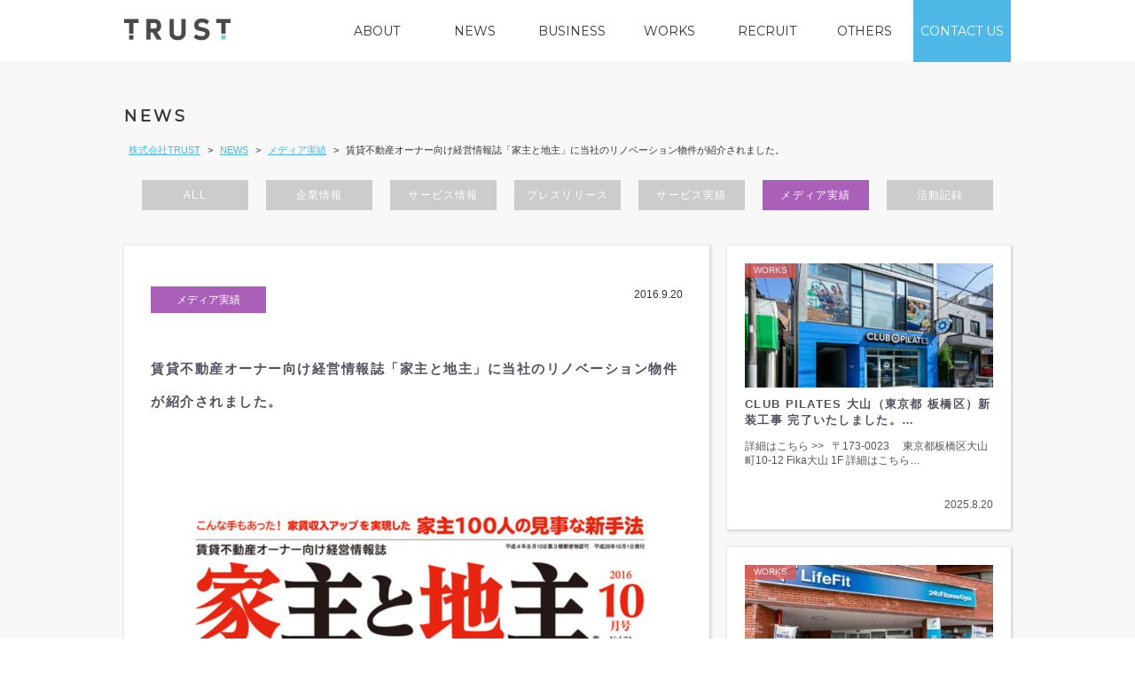

--- FILE ---
content_type: text/html; charset=UTF-8
request_url: https://trust-design.works/news-release/2016/09/20/3496
body_size: 9590
content:
<!DOCTYPE HTML>
<html>
<head>
<!-- Google Tag Manager -->
<script>(function(w,d,s,l,i){w[l]=w[l]||[];w[l].push({'gtm.start':
new Date().getTime(),event:'gtm.js'});var f=d.getElementsByTagName(s)[0],
j=d.createElement(s),dl=l!='dataLayer'?'&l='+l:'';j.async=true;j.src=
'https://www.googletagmanager.com/gtm.js?id='+i+dl;f.parentNode.insertBefore(j,f);
})(window,document,'script','dataLayer','GTM-MFLQ9ZJ');</script>
<!-- End Google Tag Manager -->
<script type="application/ld+json">
{
    "@context" : "https://schema.org",
    "@type" : "Organization",
    "name" : "株式会社TRUST",
"founder":"山口　一",
"foundingDate":"2010-03-02",
    "description" : "モノづくり・新しい価値づくりを通じて皆を笑顔にする企業。空間デザイン事業・建築測量事業（墨だし）を中心に、オフィス・店舗・住宅の物件探しから、設計・施工・WEB制作/集客・ライフスタイルプロデュースまでお任せくださいませ。",
    "url" : "https://trust-line.co.jp/",
    "logo": "https://trust-line.co.jp/wp-content/uploads/2020/01/795316b92fc766b0181f6fef074f03fa.png",
    "telephone" : "+81-042-373-2222",
    "faxNumber": "+81-042-400-5066",
    "address": {
        "@type": "PostalAddress",
        "addressLocality": "多摩市山王下",
        "addressRegion": "東京都",
        "postalCode": "206-0042",
        "streetAddress": "1-12-12",
        "addressCountry": "JP"
    },
    "contactPoint" :[
        { "@type" : "ContactPoint",
        "telephone" : "+81-042-373-2222",
        "contactType" : "customer service"
        }
        ]},
"sameAs":[
"https://www.facebook.com/trust.coltd",
"https://twitter.com/TrustInventlab"
]
}
</script>
<meta charset="UTF-8">
<meta name="description" content="モノづくり・新しい価値づくりを通じて皆を笑顔にする企業。空間デザイン事業・建築測量事業（墨だし）を中心に、オフィス・店舗・住宅の物件探しから、設計・施工・WEB制作/集客・ライフスタイルプロデュースまでお任せくださいませ。">
<meta name="viewport" content="width=1024" />
<meta property="og:title" content="賃貸不動産オーナー向け経営情報誌「家主と地主」に当社のリノベーション物件が紹介されました。 | 株式会社TRUST −モノづくりを通じて皆を笑顔にする企業−"><meta property="og:type" content="article"><meta property="og:description" content="９月１５日発売の賃貸不動産オーナー向け経営情報誌「家主と地主」の、リノベーション成功事例ページに、当社でリノベーションを行った物件が紹介されました。 &nbsp;     ページ右 &nbsp; 「家主と地主」は、資産運用、相続、土地整理、&hellip;"><meta property="og:url" content="https://trust-design.works/news-release/2016/09/20/3496"><meta property="og:image" content="https://trust-design.works/wp-content/uploads/2016/09/c8856789ec11ab8b1013037cef6929f9-1.png"><meta property="og:site_name" content="株式会社TRUST −モノづくりを通じて皆を笑顔にする企業−"><meta property="og:locale" content="ja_JP"><meta property="article:publisher" content="https://www.facebook.com/trust.coltd/"><meta property="fb:admins" content="11036946"><title>賃貸不動産オーナー向け経営情報誌「家主と地主」に当社のリノベーション物件が紹介されました。 | 株式会社TRUST −モノづくりを通じて皆を笑顔にする企業−</title>

<link rel="shortcut icon" href="https://trust-design.works/wp-content/themes/trust-line2/images/favicon.ico">
<link href="https://trust-design.works/wp-content/themes/trust-line2/cssreset-min.css" rel="stylesheet" type="text/css">
<link rel="stylesheet" href="https://maxcdn.bootstrapcdn.com/font-awesome/4.6.0/css/font-awesome.min.css">
<link href='https://fonts.googleapis.com/css?family=Montserrat|Oswald' rel='stylesheet' type='text/css'>
<link href="https://trust-design.works/wp-content/themes/trust-line2/style.css?v=1.8" rel="stylesheet" type="text/css">
<script src="https://ajax.googleapis.com/ajax/libs/jquery/1.9.1/jquery.min.js" type="text/javascript"></script>
<script type="text/javascript">
jQuery(function($){
	$(function(){
		//smartphone navi	
		$('#trigger_on').click(function(){
			$('header nav > div,header nav > div > div').fadeIn();
			$('#trigger_on').fadeOut();
		});
		$('#trigger_off, header nav > div div').click(function(){
			$('header nav > div').fadeOut();
			$('#trigger_on').fadeIn();
		});
	});
});
//スティッキーヘッダー
function init() {
    var px_change   = 610;
    window.addEventListener('scroll', function(e){
        if ( $(window).scrollTop() > px_change ) {
            $("header").addClass("white_back");
        } else if ( $("header").hasClass("white_back") ) {
            $("header").removeClass("white_back");
        }
    });
}
window.onload = init();
</script>
        
<meta name='robots' content='max-image-preview:large' />
<link rel='dns-prefetch' href='//yubinbango.github.io' />
<link rel='dns-prefetch' href='//www.google.com' />
<link rel='dns-prefetch' href='//s.w.org' />
		<script type="text/javascript">
			window._wpemojiSettings = {"baseUrl":"https:\/\/s.w.org\/images\/core\/emoji\/13.0.1\/72x72\/","ext":".png","svgUrl":"https:\/\/s.w.org\/images\/core\/emoji\/13.0.1\/svg\/","svgExt":".svg","source":{"concatemoji":"https:\/\/trust-design.works\/wp-includes\/js\/wp-emoji-release.min.js?ver=5.7.14"}};
			!function(e,a,t){var n,r,o,i=a.createElement("canvas"),p=i.getContext&&i.getContext("2d");function s(e,t){var a=String.fromCharCode;p.clearRect(0,0,i.width,i.height),p.fillText(a.apply(this,e),0,0);e=i.toDataURL();return p.clearRect(0,0,i.width,i.height),p.fillText(a.apply(this,t),0,0),e===i.toDataURL()}function c(e){var t=a.createElement("script");t.src=e,t.defer=t.type="text/javascript",a.getElementsByTagName("head")[0].appendChild(t)}for(o=Array("flag","emoji"),t.supports={everything:!0,everythingExceptFlag:!0},r=0;r<o.length;r++)t.supports[o[r]]=function(e){if(!p||!p.fillText)return!1;switch(p.textBaseline="top",p.font="600 32px Arial",e){case"flag":return s([127987,65039,8205,9895,65039],[127987,65039,8203,9895,65039])?!1:!s([55356,56826,55356,56819],[55356,56826,8203,55356,56819])&&!s([55356,57332,56128,56423,56128,56418,56128,56421,56128,56430,56128,56423,56128,56447],[55356,57332,8203,56128,56423,8203,56128,56418,8203,56128,56421,8203,56128,56430,8203,56128,56423,8203,56128,56447]);case"emoji":return!s([55357,56424,8205,55356,57212],[55357,56424,8203,55356,57212])}return!1}(o[r]),t.supports.everything=t.supports.everything&&t.supports[o[r]],"flag"!==o[r]&&(t.supports.everythingExceptFlag=t.supports.everythingExceptFlag&&t.supports[o[r]]);t.supports.everythingExceptFlag=t.supports.everythingExceptFlag&&!t.supports.flag,t.DOMReady=!1,t.readyCallback=function(){t.DOMReady=!0},t.supports.everything||(n=function(){t.readyCallback()},a.addEventListener?(a.addEventListener("DOMContentLoaded",n,!1),e.addEventListener("load",n,!1)):(e.attachEvent("onload",n),a.attachEvent("onreadystatechange",function(){"complete"===a.readyState&&t.readyCallback()})),(n=t.source||{}).concatemoji?c(n.concatemoji):n.wpemoji&&n.twemoji&&(c(n.twemoji),c(n.wpemoji)))}(window,document,window._wpemojiSettings);
		</script>
		<style type="text/css">
img.wp-smiley,
img.emoji {
	display: inline !important;
	border: none !important;
	box-shadow: none !important;
	height: 1em !important;
	width: 1em !important;
	margin: 0 .07em !important;
	vertical-align: -0.1em !important;
	background: none !important;
	padding: 0 !important;
}
</style>
	<link rel='stylesheet' id='wp-block-library-css'  href='https://trust-design.works/wp-includes/css/dist/block-library/style.min.css?ver=5.7.14' type='text/css' media='all' />
<link rel='stylesheet' id='slimbox-css'  href='https://trust-design.works/wp-content/plugins/boxers-and-swipers/slimbox/css/slimbox2.css?ver=2.05' type='text/css' media='all' />
<link rel='stylesheet' id='contact-form-7-css'  href='https://trust-design.works/wp-content/plugins/contact-form-7/includes/css/styles.css?ver=5.4.1' type='text/css' media='all' />
<script type='text/javascript' src='https://trust-design.works/wp-includes/js/jquery/jquery.min.js?ver=3.5.1' id='jquery-core-js'></script>
<script type='text/javascript' src='https://trust-design.works/wp-includes/js/jquery/jquery-migrate.min.js?ver=3.3.2' id='jquery-migrate-js'></script>
<script type='text/javascript' src='https://trust-design.works/wp-content/plugins/boxers-and-swipers/slimbox/js/slimbox2.js?ver=2.05' id='slimbox-js'></script>
<script type='text/javascript' id='slimbox-jquery-js-extra'>
/* <![CDATA[ */
var slimbox_settings = {"loop":null,"overlayOpacity":"0.8","overlayFadeDuration":"400","resizeDuration":"400","resizeEasing":"swing","initialWidth":"250","initialHeight":"250","imageFadeDuration":"400","captionAnimationDuration":"400","counterText":"Image {x} of {y}","closeKeys":"[27, 88, 67]","previousKeys":"[37, 80]","nextKeys":"[39, 78]","infinitescroll":""};
/* ]]> */
</script>
<script type='text/javascript' src='https://trust-design.works/wp-content/plugins/boxers-and-swipers/js/jquery.boxersandswipers.slimbox.js?ver=1.00' id='slimbox-jquery-js'></script>
<link rel="https://api.w.org/" href="https://trust-design.works/wp-json/" /><link rel="alternate" type="application/json" href="https://trust-design.works/wp-json/wp/v2/posts/3496" /><link rel="EditURI" type="application/rsd+xml" title="RSD" href="https://trust-design.works/xmlrpc.php?rsd" />
<link rel="wlwmanifest" type="application/wlwmanifest+xml" href="https://trust-design.works/wp-includes/wlwmanifest.xml" /> 
<meta name="generator" content="WordPress 5.7.14" />
<link rel="canonical" href="https://trust-design.works/news-release/2016/09/20/3496" />
<link rel='shortlink' href='https://trust-design.works/?p=3496' />
<link rel="alternate" type="application/json+oembed" href="https://trust-design.works/wp-json/oembed/1.0/embed?url=https%3A%2F%2Ftrust-design.works%2Fnews-release%2F2016%2F09%2F20%2F3496" />
<link rel="alternate" type="text/xml+oembed" href="https://trust-design.works/wp-json/oembed/1.0/embed?url=https%3A%2F%2Ftrust-design.works%2Fnews-release%2F2016%2F09%2F20%2F3496&#038;format=xml" />
<style type="text/css">
.no-js .native-lazyload-js-fallback {
	display: none;
}
</style>
		</head>
<body data-rsssl=1 class="post-template-default single single-post postid-3496 single-format-standard">
<!-- Google Tag Manager (noscript) -->
<noscript><iframe src="https://www.googletagmanager.com/ns.html?id=GTM-MFLQ9ZJ"
height="0" width="0" style="display:none;visibility:hidden"></iframe></noscript>
<!-- End Google Tag Manager (noscript) -->

<div id="fb-root"></div>
<script>(function(d, s, id) {
  var js, fjs = d.getElementsByTagName(s)[0];
  if (d.getElementById(id)) return;
  js = d.createElement(s); js.id = id;
  js.src = "//connect.facebook.net/ja_JP/sdk.js#xfbml=1&version=v2.4";
  fjs.parentNode.insertBefore(js, fjs);
}(document, 'script', 'facebook-jssdk'));</script>
<header class="cf"><!--==================== HEADER ====================-->
    <i id="trigger_on" class="fa fa-bars"></i>
    <nav>
    <a 
     
     href="/"><img src="https://trust-design.works/wp-content/themes/trust-line2/images/logo_trust.png"></a>
        <div>
            <i id="trigger_off" class="fa fa-times"></i>
            <ul class="cf">
                <li><a href="/">TOP</a></li>
                <li><a href="/about">ABOUT</a></li>
                <li><a href="/news">NEWS</a></li>
                <li><a href="/business">BUSINESS</a></li>
                <li><a href="/works">WORKS</a></li>
                <li><a href="/recruit" target="_blank">RECRUIT</a></li>
                <li><a href="/others">OTHERS</a></li>
                <li><a href="/others/contact">CONTACT US</a></li>
            </ul>
            <div></div>
        </div>
    </nav>
</header><!--==================== /HEADER ====================--></div><!--==================== /#header ====================-->

<div id="main" class="news single"><!--==================== #main ====================-->
	<article>
       	<section id="news" class="cf box">
            <h1>NEWS</h1>
            <ol id="bcn" class="breadcrumbs" typeof="BreadcrumbList" vocab="http://schema.org"/><!-- Breadcrumb NavXT 6.6.0 -->
<li><span property="itemListElement" typeof="ListItem"><a property="item" typeof="WebPage" title="Go to 株式会社TRUST −モノづくりを通じて皆を笑顔にする企業−." href="/" class="home" ><span property="name">株式会社TRUST</span></a><meta property="position" content="1"></span></li> &gt; <li><span property="itemListElement" typeof="ListItem"><a property="item" typeof="WebPage" title="Go to the NEWS category archives." href="/news/" class="taxonomy category" ><span property="name">NEWS</span></a><meta property="position" content="2"></span></li> &gt; <li><span property="itemListElement" typeof="ListItem"><a property="item" typeof="WebPage" title="Go to the メディア実績 category archives." href="/news?cat=6" class="taxonomy category" ><span property="name">メディア実績</span></a><meta property="position" content="3"></span></li> &gt; <li><span class="post post-post current-item">賃貸不動産オーナー向け経営情報誌「家主と地主」に当社のリノベーション物件が紹介されました。</span></li></ol>
            			
            <nav>
            	<ul class="cf">
                	<li><a href="/news">ALL</a></li>
                	<li><a href="/news?cat=1">企業情報</a></li>
                	<li><a href="/news?cat=2">サービス情報</a></li>
                	<li><a href="/news?cat=3">プレスリリース</a></li>
                	<li><a href="/works">サービス実績</a></li>
                	<li id="on"><a href="/news?cat=6">メディア実績</a></li>
                	<li><a href="/news?cat=5">活動記録</a></li>
                </ul>
            </nav>
                        <div>
            	<p class="cat-date"><span class="media">メディア実績</span><span class="fb-share-button" data-href="https://trust-design.works/news-release/2016/09/20/3496" data-layout="button"></span><span id="date">2016.9.20</span></p>
                <h3>賃貸不動産オーナー向け経営情報誌「家主と地主」に当社のリノベーション物件が紹介されました。</h3>
                <img width="800" height="401" src="https://trust-design.works/wp-content/plugins/native-lazyload/assets/images/placeholder.svg" class="attachment-large size-large wp-post-image native-lazyload-js-fallback" alt="" loading="lazy" data-src="https://trust-design.works/wp-content/uploads/2016/09/c8856789ec11ab8b1013037cef6929f9-1-800x401.png" data-srcset="https://trust-design.works/wp-content/uploads/2016/09/c8856789ec11ab8b1013037cef6929f9-1-800x400.png 800w, https://trust-design.works/wp-content/uploads/2016/09/c8856789ec11ab8b1013037cef6929f9-1-300x150.png 300w, https://trust-design.works/wp-content/uploads/2016/09/c8856789ec11ab8b1013037cef6929f9-1-768x385.png 768w, https://trust-design.works/wp-content/uploads/2016/09/c8856789ec11ab8b1013037cef6929f9-1-280x140.png 280w, https://trust-design.works/wp-content/uploads/2016/09/c8856789ec11ab8b1013037cef6929f9-1.png 1424w" data-sizes="(max-width: 800px) 100vw, 800px" />                <div class="cf"><p>９月１５日発売の賃貸不動産オーナー向け経営情報誌「家主と地主」の、リノベーション成功事例ページに、当社でリノベーションを行った物件が紹介されました。</p>
<p>&nbsp;</p>
<p><a href="https://trust-design.works/wp-content/uploads/2016/09/73_058059p-1.pdf" target="_blank" rel="noopener"><img loading="lazy" class="alignnone wp-image-3499 native-lazyload-js-fallback" src="https://trust-design.works/wp-content/plugins/native-lazyload/assets/images/placeholder.svg" alt="%e5%9b%b31" width="600" height="401" data-src="https://trust-design.works/wp-content/uploads/2016/09/795316b92fc766b0181f6fef074f03fa-1-2-800x534.png"/><noscript><img loading="lazy" loading="lazy" class="alignnone wp-image-3499" src="https://trust-design.works/wp-content/uploads/2016/09/795316b92fc766b0181f6fef074f03fa-1-2-800x534.png" alt="%e5%9b%b31" width="600" height="401" /></noscript><br />
</a></p>
<p>ページ右</p>
<p>&nbsp;</p>
<p>「家主と地主」は、資産運用、相続、土地整理、税務など、オーナー様が知りたい情報の発信をおこなっており、新制度の施行、次世代サービス開始など、家主に影響を与える事項を余さずお届けしているメディアです。</p>
<p>&nbsp;</p>
<p>&nbsp;</p>
</div>
                <p class="cat-date"><a href="/news?cat=6"><span class="media">メディア実績</span></a><span class="fb-share-button" data-href="https://trust-design.works/news-release/2016/09/20/3496" data-layout="button"></span></p>
            </div>

					<section id="latest" class="boxes">
                        <div>
            	<a href="https://trust-design.works/news-release/2025/08/20/39908">
                <div><img width="280" height="140" src="https://trust-design.works/wp-content/plugins/native-lazyload/assets/images/placeholder.svg" class="attachment-tmb_280_140 size-tmb_280_140 wp-post-image native-lazyload-js-fallback" alt="" loading="lazy" data-src="https://trust-design.works/wp-content/uploads/2025/10/002-280x140.jpg" data-srcset="https://trust-design.works/wp-content/uploads/2025/10/002-280x140.jpg 280w, https://trust-design.works/wp-content/uploads/2025/10/002-800x400.jpg 800w" data-sizes="(max-width: 280px) 100vw, 280px" /><span class="works">WORKS</span></div>
                <h3>CLUB PILATES 大山（東京都 板橋区）新装工事  完了いたしました。&hellip;</h3>
                <p>詳細はこちら &gt;&gt; &nbsp; 〒173-0023　 東京都板橋区大山町10-12 Fika大山 1F 詳細はこちら&hellip;</p>
                <h4>2025.8.20</h4>
                </a>
            </div>
			            <div>
            	<a href="https://trust-design.works/news-release/2025/08/06/39905">
                <div><img width="280" height="140" src="https://trust-design.works/wp-content/plugins/native-lazyload/assets/images/placeholder.svg" class="attachment-tmb_280_140 size-tmb_280_140 wp-post-image native-lazyload-js-fallback" alt="" loading="lazy" data-src="https://trust-design.works/wp-content/uploads/2025/10/003-280x140.jpg" data-srcset="https://trust-design.works/wp-content/uploads/2025/10/003-280x140.jpg 280w, https://trust-design.works/wp-content/uploads/2025/10/003-800x400.jpg 800w" data-sizes="(max-width: 280px) 100vw, 280px" /><span class="works">WORKS</span></div>
                <h3>LifeFit 等々力店（東京都 世田谷区）新装工事  完了いたしました。&hellip;</h3>
                <p>詳細はこちら &gt;&gt; &nbsp; 〒158-0082 東京都世田谷区等々力7丁目3−4 アモー等々力1F 詳細はこちら&hellip;</p>
                <h4>2025.8.6</h4>
                </a>
            </div>
			            <div>
            	<a href="https://trust-design.works/news-release/2025/08/01/39911">
                <div><img width="280" height="140" src="https://trust-design.works/wp-content/plugins/native-lazyload/assets/images/placeholder.svg" class="attachment-tmb_280_140 size-tmb_280_140 wp-post-image native-lazyload-js-fallback" alt="" loading="lazy" data-src="https://trust-design.works/wp-content/uploads/2025/10/LF_034-280x140.jpg" data-srcset="https://trust-design.works/wp-content/uploads/2025/10/LF_034-280x140.jpg 280w, https://trust-design.works/wp-content/uploads/2025/10/LF_034-800x400.jpg 800w" data-sizes="(max-width: 280px) 100vw, 280px" /><span class="works">WORKS</span></div>
                <h3>LifeFit 古淵店（神奈川県 相模原市）新装工事  完了いたしました。&hellip;</h3>
                <p>詳細はこちら &gt;&gt; &nbsp; 〒252-0301 神奈川県相模原市南区鵜野森1丁目24−10 鵜野 詳細はこちら &hellip;</p>
                <h4>2025.8.1</h4>
                </a>
            </div>
			            <div>
            	<a href="https://trust-design.works/news-release/2025/05/06/38484">
                <div><img width="280" height="140" src="https://trust-design.works/wp-content/plugins/native-lazyload/assets/images/placeholder.svg" class="attachment-tmb_280_140 size-tmb_280_140 wp-post-image native-lazyload-js-fallback" alt="" loading="lazy" data-src="https://trust-design.works/wp-content/uploads/2025/05/003-280x140.jpg" data-srcset="https://trust-design.works/wp-content/uploads/2025/05/003-280x140.jpg 280w, https://trust-design.works/wp-content/uploads/2025/05/003-800x400.jpg 800w" data-sizes="(max-width: 280px) 100vw, 280px" /><span class="works">WORKS</span></div>
                <h3>POLFIT 岸根公園店（神奈川県 横浜市）新装工事  完了いたしました。&hellip;</h3>
                <p>詳細はこちら &gt;&gt; &nbsp; POLFIT（ポルフィット）岸根公園店 〒222-0034　神奈川県横浜市港北区岸根&hellip;</p>
                <h4>2025.5.6</h4>
                </a>
            </div>
			            <div>
            	<a href="https://trust-design.works/news-release/2025/04/15/38480">
                <div><img width="280" height="140" src="https://trust-design.works/wp-content/plugins/native-lazyload/assets/images/placeholder.svg" class="attachment-tmb_280_140 size-tmb_280_140 wp-post-image native-lazyload-js-fallback" alt="" loading="lazy" data-src="https://trust-design.works/wp-content/uploads/2025/05/HS_006-280x140.jpg" data-srcset="https://trust-design.works/wp-content/uploads/2025/05/HS_006-280x140.jpg 280w, https://trust-design.works/wp-content/uploads/2025/05/HS_006-800x400.jpg 800w" data-sizes="(max-width: 280px) 100vw, 280px" /><span class="works">WORKS</span></div>
                <h3>日野みんなの診療所（東京都 日野市）改装工事  完了いたしました。&hellip;</h3>
                <p>詳細はこちら &gt;&gt; &nbsp; 東京都日野市の総合診療・救急診療 小児・訪問診療 日野みんなの診療所 住所：東京都日&hellip;</p>
                <h4>2025.4.15</h4>
                </a>
            </div>
			            <div>
            	<a href="https://trust-design.works/news-release/2025/02/24/37879">
                <div><img width="280" height="140" src="https://trust-design.works/wp-content/plugins/native-lazyload/assets/images/placeholder.svg" class="attachment-tmb_280_140 size-tmb_280_140 wp-post-image native-lazyload-js-fallback" alt="" loading="lazy" data-src="https://trust-design.works/wp-content/uploads/2025/02/NS_007-1-280x140.jpg" data-srcset="https://trust-design.works/wp-content/uploads/2025/02/NS_007-1-280x140.jpg 280w, https://trust-design.works/wp-content/uploads/2025/02/NS_007-1-800x400.jpg 800w" data-sizes="(max-width: 280px) 100vw, 280px" /><span class="works">WORKS</span></div>
                <h3>リドラの謎解きスタジオ 池袋店（東京都 豊島区）新装工事  完了いたしました。&hellip;</h3>
                <p>  &nbsp; 詳細はこちら &gt;&gt; &nbsp; リドラの謎解きスタジオ 池袋店 〒170-0013 東京都豊島区東&hellip;</p>
                <h4>2025.2.24</h4>
                </a>
            </div>
			            <div>
            	<a href="https://trust-design.works/news-release/2024/11/06/37221">
                <div><img width="280" height="140" src="https://trust-design.works/wp-content/plugins/native-lazyload/assets/images/placeholder.svg" class="attachment-tmb_280_140 size-tmb_280_140 wp-post-image native-lazyload-js-fallback" alt="" loading="lazy" data-src="https://trust-design.works/wp-content/uploads/2024/11/ClubPilates_0002-280x140.jpg" data-srcset="https://trust-design.works/wp-content/uploads/2024/11/ClubPilates_0002-280x140.jpg 280w, https://trust-design.works/wp-content/uploads/2024/11/ClubPilates_0002-800x400.jpg 800w" data-sizes="(max-width: 280px) 100vw, 280px" /><span class="works">WORKS</span></div>
                <h3>CLUB PILATES 岡山（岡山県 岡山市）新装工事  完了いたしました。&hellip;</h3>
                <p>  &nbsp; 詳細はこちら &gt;&gt; &nbsp; Club Pilates 岡山 住所：〒700-0964 岡山県岡&hellip;</p>
                <h4>2024.11.6</h4>
                </a>
            </div>
			            <div>
            	<a href="https://trust-design.works/news-release/2024/10/06/37218">
                <div><img width="280" height="140" src="https://trust-design.works/wp-content/plugins/native-lazyload/assets/images/placeholder.svg" class="attachment-tmb_280_140 size-tmb_280_140 wp-post-image native-lazyload-js-fallback" alt="" loading="lazy" data-src="https://trust-design.works/wp-content/uploads/2024/11/LG_002-280x140.jpg" data-srcset="https://trust-design.works/wp-content/uploads/2024/11/LG_002-280x140.jpg 280w, https://trust-design.works/wp-content/uploads/2024/11/LG_002-800x400.jpg 800w" data-sizes="(max-width: 280px) 100vw, 280px" /><span class="works">WORKS</span></div>
                <h3>LAHAGOLF24（神奈川県 川崎市）新装工事  完了いたしました。&hellip;</h3>
                <p>  &nbsp; 詳細はこちら &gt;&gt; &nbsp; ラハゴルフ24 武蔵新城店 住所 211-0053 神奈川県川崎市&hellip;</p>
                <h4>2024.10.6</h4>
                </a>
            </div>
			            <div>
            	<a href="https://trust-design.works/news-release/2024/08/04/36666">
                <div><img width="280" height="140" src="https://trust-design.works/wp-content/plugins/native-lazyload/assets/images/placeholder.svg" class="attachment-tmb_280_140 size-tmb_280_140 wp-post-image native-lazyload-js-fallback" alt="" loading="lazy" data-src="https://trust-design.works/wp-content/uploads/2024/08/DSC04969-280x140.jpg" data-srcset="https://trust-design.works/wp-content/uploads/2024/08/DSC04969-280x140.jpg 280w, https://trust-design.works/wp-content/uploads/2024/08/DSC04969-800x400.jpg 800w" data-sizes="(max-width: 280px) 100vw, 280px" /><span class="works">WORKS</span></div>
                <h3>CLUB PILATES みなとみらい（神奈川県 横浜市）新装工事  完了いたしました。&hellip;</h3>
                <p>  &nbsp; 詳細はこちら &gt;&gt; &nbsp; Club Pilates みなとみらい店 電話番号：045-900&hellip;</p>
                <h4>2024.8.4</h4>
                </a>
            </div>
			            <div>
            	<a href="https://trust-design.works/news-release/2024/07/20/36663">
                <div><img width="280" height="140" src="https://trust-design.works/wp-content/plugins/native-lazyload/assets/images/placeholder.svg" class="attachment-tmb_280_140 size-tmb_280_140 wp-post-image native-lazyload-js-fallback" alt="" loading="lazy" data-src="https://trust-design.works/wp-content/uploads/2024/08/BN_015-280x140.jpg" data-srcset="https://trust-design.works/wp-content/uploads/2024/08/BN_015-280x140.jpg 280w, https://trust-design.works/wp-content/uploads/2024/08/BN_015-800x400.jpg 800w" data-sizes="(max-width: 280px) 100vw, 280px" /><span class="works">WORKS</span></div>
                <h3>ブランディア中野南口駅前店（東京都 中野区）新装工事  完了いたしました。&hellip;</h3>
                <p>  &nbsp; 詳細はこちら &gt;&gt; &nbsp; ブランディア中野南口駅前店 住所：〒164-0001 東京都中野区&hellip;</p>
                <h4>2024.7.20</h4>
                </a>
            </div>
			
                <div class="side_weblink"><a target="_blank" href="https://ideal-office.jp/" ><img src="https://trust-design.works/wp-content/themes/trust-line2/images/office_bnr.png" alt="オフィス,移転,事務所,新設,リニューアル,デザインから,内装,工事,TRUST,集客"></a></div>
                <div class="side_weblink"><a target="_blank" href="https://ideal-shop.jp/" ><img src="https://trust-design.works/wp-content/themes/trust-line2/images/shop_bnr.png" alt="店舗,デザイン,内装,工事,設計,施工,開業,運営"></a></div>
                <div class="side_weblink"><a target="_blank" href="https://ideal-renove.jp/" ><img src="https://trust-design.works/wp-content/themes/trust-line2/images/renovation_bnr.png" alt="イデアル,中古住宅,リノベーション,デザイン"></a></div>
                <div class="side_weblink"><a target="_blank" href="/business/invent-lab" ><img src="https://trust-design.works/wp-content/themes/trust-line2/images/invent_bnr.png" alt="TRUST,トラスト,インベント,デザイン,制作,Web,SEO,マーケティング"></a></div>

            </section>
                    </section>
    </article>
</div><!--==================== /#main ====================-->
<script type="text/javascript">
jQuery(function($){
	$(function(){
		// for #news
		$(window).on('load', function(){
			$target  = $('#news > div');
			$target2 = $('#latest > div');
			console.log('読み込み完了');// 表示後の実際の高さ
			$target_height = $target.outerHeight();
			console.log('height='+$target_height);
			$latest_num = Math.floor($target_height / 340);
			console.log('news_num='+$latest_num);
			$('#latest > div:lt('+($latest_num)+')').show();
		});
	});
});
</script>


<footer><!--==================== #footer ====================-->
	<div id="footer_box" class="cf">
        <ul>
            <li><a href="/about">ABOUT</a></li>
            <li><a href="https://trust-design.works/about/about-us">TRUSTについて</a></li><li><a href="https://trust-design.works/about/company">会社概要</a></li><li><a href="https://trust-design.works/about/policies">行動指針</a></li><li><a href="https://trust-design.works/about/access">アクセス</a></li>        </ul>
        <ul>
            <li><a href="/news">NEWS</a></li>
			<li><a href="/news?cat=1">企業情報</a></li><li><a href="/news?cat=2">サービス情報</a></li><li><a href="/news?cat=5">活動記録</a></li>        </ul>
        <ul>
            <li><a href="/business/">BUSINESS</a></li>
            <li><a href="https://trust-design.works/business/interior-design">空間デザイン</a></li><li><a href="https://trust-design.works/business/invent-lab">インベントラボ</a></li>        </ul>
        <ul>
            <li><a href="/works">WORKS</a></li>
			<li><a href="/works?cat=1">建築測量</a></li><li><a href="/works?cat=2">空間デザイン</a></li><li><a href="/works/invent-lab/">インベントラボ</a></li>        </ul>
        <ul>
            <li><a href="/others">OTHERS</a></li>
            <li><a href="https://trust-design.works/others/contact">お問い合わせ</a></li><li><a href="https://trust-design.works/others/privacy-policy">プライバシーポリシー</a></li><li><a href="https://trust-design.works/others/disclaimer">免責事項</a></li><li><a href="https://trust-design.works/others/downloads">各種資料ダウンロード</a></li>        </ul>
        <ul>
            <li>LINKS</li>
            <li><a href="http://ideal-shop.jp/" target="_blank">イデアルショップ</a></li>
            <li><a href="http://ideal-office.jp/" target="_blank">イデアルオフィス</a></li>
            <li><a href="http://ideal-renove.jp/" target="_blank">イデアルリノベ</a></li>
        </ul>
    </div>
    <p id="copyright">&copy; 2021 TRUST Co.,Ltd.</p>
</footer><!--==================== /#footer ====================-->
<script type="text/javascript">
( function() {
	var nativeLazyloadInitialize = function() {
		var lazyElements, script;
		if ( 'loading' in HTMLImageElement.prototype ) {
			lazyElements = [].slice.call( document.querySelectorAll( '.native-lazyload-js-fallback' ) );
			lazyElements.forEach( function( element ) {
				if ( ! element.dataset.src ) {
					return;
				}
				element.src = element.dataset.src;
				delete element.dataset.src;
				if ( element.dataset.srcset ) {
					element.srcset = element.dataset.srcset;
					delete element.dataset.srcset;
				}
				if ( element.dataset.sizes ) {
					element.sizes = element.dataset.sizes;
					delete element.dataset.sizes;
				}
				element.classList.remove( 'native-lazyload-js-fallback' );
			} );
		} else if ( ! document.querySelector( 'script#native-lazyload-fallback' ) ) {
			script = document.createElement( 'script' );
			script.id = 'native-lazyload-fallback';
			script.type = 'text/javascript';
			script.src = 'https://trust-design.works/wp-content/plugins/native-lazyload/assets/js/lazyload.js';
			script.defer = true;
			document.body.appendChild( script );
		}
	};
	if ( document.readyState === 'complete' || document.readyState === 'interactive' ) {
		nativeLazyloadInitialize();
	} else {
		window.addEventListener( 'DOMContentLoaded', nativeLazyloadInitialize );
	}
}() );
</script>
		<script type='text/javascript' src='https://yubinbango.github.io/yubinbango/yubinbango.js?ver=5.7.14' id='yubinbango-js'></script>
<script type='text/javascript' src='https://trust-design.works/wp-includes/js/dist/vendor/wp-polyfill.min.js?ver=7.4.4' id='wp-polyfill-js'></script>
<script type='text/javascript' id='wp-polyfill-js-after'>
( 'fetch' in window ) || document.write( '<script src="https://trust-design.works/wp-includes/js/dist/vendor/wp-polyfill-fetch.min.js?ver=3.0.0"></scr' + 'ipt>' );( document.contains ) || document.write( '<script src="https://trust-design.works/wp-includes/js/dist/vendor/wp-polyfill-node-contains.min.js?ver=3.42.0"></scr' + 'ipt>' );( window.DOMRect ) || document.write( '<script src="https://trust-design.works/wp-includes/js/dist/vendor/wp-polyfill-dom-rect.min.js?ver=3.42.0"></scr' + 'ipt>' );( window.URL && window.URL.prototype && window.URLSearchParams ) || document.write( '<script src="https://trust-design.works/wp-includes/js/dist/vendor/wp-polyfill-url.min.js?ver=3.6.4"></scr' + 'ipt>' );( window.FormData && window.FormData.prototype.keys ) || document.write( '<script src="https://trust-design.works/wp-includes/js/dist/vendor/wp-polyfill-formdata.min.js?ver=3.0.12"></scr' + 'ipt>' );( Element.prototype.matches && Element.prototype.closest ) || document.write( '<script src="https://trust-design.works/wp-includes/js/dist/vendor/wp-polyfill-element-closest.min.js?ver=2.0.2"></scr' + 'ipt>' );( 'objectFit' in document.documentElement.style ) || document.write( '<script src="https://trust-design.works/wp-includes/js/dist/vendor/wp-polyfill-object-fit.min.js?ver=2.3.4"></scr' + 'ipt>' );
</script>
<script type='text/javascript' id='contact-form-7-js-extra'>
/* <![CDATA[ */
var wpcf7 = {"api":{"root":"https:\/\/trust-design.works\/wp-json\/","namespace":"contact-form-7\/v1"}};
/* ]]> */
</script>
<script type='text/javascript' src='https://trust-design.works/wp-content/plugins/contact-form-7/includes/js/index.js?ver=5.4.1' id='contact-form-7-js'></script>
<script type='text/javascript' id='google-invisible-recaptcha-js-before'>
var renderInvisibleReCaptcha = function() {

    for (var i = 0; i < document.forms.length; ++i) {
        var form = document.forms[i];
        var holder = form.querySelector('.inv-recaptcha-holder');

        if (null === holder) continue;
		holder.innerHTML = '';

         (function(frm){
			var cf7SubmitElm = frm.querySelector('.wpcf7-submit');
            var holderId = grecaptcha.render(holder,{
                'sitekey': '6LcTXAYlAAAAAI0QUpQbmdz9PEi4I4yMkbqG0Xy-', 'size': 'invisible', 'badge' : 'inline',
                'callback' : function (recaptchaToken) {
					if((null !== cf7SubmitElm) && (typeof jQuery != 'undefined')){jQuery(frm).submit();grecaptcha.reset(holderId);return;}
					 HTMLFormElement.prototype.submit.call(frm);
                },
                'expired-callback' : function(){grecaptcha.reset(holderId);}
            });

			if(null !== cf7SubmitElm && (typeof jQuery != 'undefined') ){
				jQuery(cf7SubmitElm).off('click').on('click', function(clickEvt){
					clickEvt.preventDefault();
					grecaptcha.execute(holderId);
				});
			}
			else
			{
				frm.onsubmit = function (evt){evt.preventDefault();grecaptcha.execute(holderId);};
			}


        })(form);
    }
};
</script>
<script type='text/javascript' async defer src='https://www.google.com/recaptcha/api.js?onload=renderInvisibleReCaptcha&#038;render=explicit' id='google-invisible-recaptcha-js'></script>
<script type='text/javascript' src='https://trust-design.works/wp-includes/js/wp-embed.min.js?ver=5.7.14' id='wp-embed-js'></script>
</body>
</html>


--- FILE ---
content_type: text/css
request_url: https://trust-design.works/wp-content/themes/trust-line2/style.css?v=1.8
body_size: 13426
content:
@charset "UTF-8";
/*
 Theme Name: trust-line.co.jp2
*/
html{color:#000;background:#FFF}body,div,dl,dt,dd,ul,ol,li,h1,h2,h3,h4,h5,h6,pre,code,form,fieldset,legend,input,textarea,p,blockquote,th,td{margin:0;padding:0}table{border-collapse:collapse;border-spacing:0}fieldset,img{border:0}address,caption,cite,code,dfn,em,strong,th,var{font-style:normal;font-weight:normal}ol,ul{list-style:none}caption,th{text-align:left}h1,h2,h3,h4,h5,h6{font-size:100%;font-weight:normal}q:before,q:after{content:''}abbr,acronym{border:0;font-variant:normal}sup{vertical-align:text-top}sub{vertical-align:text-bottom}input,textarea,select{font-family:inherit;font-size:inherit;font-weight:inherit}input,textarea,select{*font-size:100%}legend{color:#000}#yui3-css-stamp.cssreset{display:none}

.cf:after{
    content: "."; 
    display: block; 
    height: 0; 
    font-size:0;	
    clear: both; 
	visibility:hidden;
}
.cf{
	display: inline-block;
} 
/* Hides from IE Mac */
* html .cf{
	height: 1%;
}
.cf{
	display:block;
}

.aligncenter {
    display: block;
    margin: 0 auto;
}
.alignright {
    float: right;
    margin: 0 0 20px 20px;
}
.alignleft {
    float: left;
    margin: 0 20px 20px 0;
}


.mh10 {
    margin-top:10px;
    margin-bottom:10px;
}
.mh20 {
    margin-top:20px;
    margin-bottom:20px;
}
.mh30 {
    margin-top:30px;
    margin-bottom:30px;
}

a {
	word-wrap: break-word;
}
a:hover {
    color: #06F;
}
a:hover img {
    opacity:0.8;
    filter:alpha(opacity=80);
    -ms-filter: “alpha( opacity=80 )”;
}

/* shadow */
#main article > section > div,
#main article .boxes > div,
#main.page #contact .window {
	box-shadow: 1px 1px 3px 1px #D3D3D3;
}
header {
	box-shadow: 0px 0px 3px 1px #D3D3D3;
}

/* hide for smartphone*/
header #trigger_on,
header #trigger_off,
header li:first-child,
header nav div > div,
.hide_pc {
    display: none;
}


/* font */
h1,
h2,
header li {
    font-family: 'Montserrat', sans-serif;
}


body {
    -webkit-text-size-adjust: 100%;/* iPhone */
    color: #333;
    font-family:'Lucida Grande','Hiragino Kaku Gothic ProN', Meiryo, sans-serif;
    font-size: 14px;
	background-color: #F8F8F8;
    min-width: 1000px;
}
/*
'Lucida Grande','Hiragino Kaku Gothic ProN', Meiryo, sans-serif
"ヒラギノ角ゴ Pro W3", "Hiragino Kaku Gothic Pro", "メイリオ", Meiryo, Osaka, "ＭＳ Ｐゴシック", "MS PGothic", sans-serif
*/

a {
	color: #00A6FF;
}
a:hover {
	color: #6BCBFF;
}

h2 {
	font-size: 22px;
	font-weight: bold;
	color: #525260;
	letter-spacing: 0.1em;
}
h2 span {
	font-size: 28px;
	color: #59ACEC;
    font-family: 'Oswald', sans-serif;
}
span.company {
	background-color: #4FB8E6;
	color: #fff;
}
span.pr {
	background-color: #a1cb5f;
	color: #fff;
}
span.service {
	background-color: #e8963c;
	color: #fff;
}
span.works {
	background-color: #dd564f;
	color: #fff;
}
span.activity {
	background-color: #fb8fbe;
	color: #fff;
}
span.media {
	background-color: #aa5fb9;
	color: #fff;
}
a:hover span.company {
	background-color: #64ccfa;
	color: #fff;
}
a:hover span.pr {
	background-color: #add46f;
	color: #fff;
}
a:hover span.service {
	background-color: #f1a34e;
	color: #fff;
}
a:hover span.works {
	background-color: #ed6c65;
	color: #fff;
}
a:hover span.activity {
	background-color: #ffa9ce;
	color: #fff;
}
a:hover span.media {
	background-color: #c07ace;
	color: #fff;
}

/* #################### HEADER #################### */
header {
	width: 100%;
    height: 70px;
    transition: 0.3s;
    box-shadow: unset;
    position: relative;
    background-color: #fff;
}
header.white_back{
    position: fixed;
    z-index: 9999;
    top: 0;
    margin-bottom: 0;
}
header nav {
	width: 1000px;
	height: 70px;
	margin: 0 auto;
	position: relative;
}
header img {
	width: 120px;
	height: auto;
    padding: 20px 0;
}
header ul {
	position: absolute;
	right: 0;
	bottom: 0px;
}
header li {
	float: left;
	color: #333;
    display: block;
}
header li a {
	margin-left: 0px;
	text-decoration: none;
	color: #333;
    display: inline-block;
    width: 110px;
    height: 70px;
	line-height: 70px;
    text-align: center;
}
header li a:hover {
	margin-left: 0px;
	text-decoration: none;
	color: #fff;
    background-color: #444444;
}
header li:last-child {
    position: static;
    top: inherit;
    right: inherit;
}
header li:last-child a {
    width: 110px;
    height: 70px;
    line-height: 70px;
    color: #fff;
    background-color: #4FB8E6;
}
header li:last-child a:hover{background-color: #444;}

/*homeのみ*//*
body.home header{
    position: fixed;
    z-index: 9999;
    top: 0;
    background-color: unset;
}
body.home header:before{
    content: "";
    position: fixed;
    z-index: 0;
    top: -70px;
    background-color:#fff;
    width: 100%;
    height: 70px!important;
    transition: 0.3s;
}
body.home header.white_back:before{top:0;}

body.home header li a{color: #fff;}
body.home header nav a.header-logo{
    width: 108px;
    height: 100%;
    display: inline-block;
    background-size: contain;
    background-repeat: no-repeat;
    background-position: center;
    background-image: url(https://trust-line.co.jp/wp-content/themes/trust-line2/phantom/images/footer-logo.png);
}
body.home header nav a.header-logo img{display: none;}
body.home header.white_back li a{color:#333;}
body.home header.white_back li:last-child a,body.home header.white_back li a:hover{color:#fff;}

body.home header.white_back nav a.header-logo{background-image: none;width: auto;}
body.home header.white_back nav a.header-logo img{display: inherit;}

body.home{background-color: unset;}*/
.top_wapper{
    width: 100%;
    height: auto;
    overflow: hidden;
    background-color: #F8F8F8;
    position: static;
    border-top:5px solid #F8F8F8;
    /*margin-top: 600px;*/
}

#fv_video {
min-width: 100%;
min-height: 600px;
position: fixed;
top: -70px;
left: 50%;
right: 0;
transform: translate(-50%, -0%);
z-index: -1;
}
/* #################### SLIDESHOW ################################################################################ */
#k_slideshow {
	width: 100%;
	overflow: hidden;
    background-color: #F8F8F8;
}
#k_slideshow #k_box {
	/*width: 500px;
    height: 200px;*/
	width: 1000px;
    height: 400px;
	margin: 0 auto;
	position: relative;
}
.k_slideshow {
	width: 10000%;
	float: left;
	list-style: none;
	height: /*200px*/400px;
	overflow: hidden;
	position: relative;
}
.k_slideshow li {
	float: left;
	width: 1%;
}
.k_slideshow li img {
	width: /*500px*/100%;
	height: auto;
}
div.navi_link {
	display: span;
	position: absolute;
	top: /*40%*/50%;
	margin-top: -16px;
	width: 36px;
	height: 36px;
	background-color: #000;
	z-index: 2;
	-ms-user-select: none;
	-webkit-user-select: none;
	user-select: none;
	opacity: 0.60;
}
div.navi_link#arrow_l {
	left: -36px;
}
div.navi_link#arrow_r {
	right: -36px;
}
div.navi_link span {
	height: 100%;
	width: 100%;
	display: block;
}
div.navi_link i {
	position: absolute;
	top: 50%;
	left:50%;
	margin: -7px 0 0 -6px;
	color: #fff;
}
div.navi_link:hover {
	background-color: #333;
	cursor: pointer;
}
div.navi_link span:hover i {
    opacity: 0.95;
    filter:alpha(opacity=95);
}
#k_s_trigger {
	width: 1000px;
	margin: 0 auto;
	text-align: center;
}
#k_s_trigger span {
	width: 8px;
	height: 8px;
	background-color: #B9B9C8;
	display: inline-block;
	margin: 15px 6px;
	cursor: pointer;
}
#k_s_trigger span {
	width: 8px;
	height: 8px;
	background-color: #B9B9C8;
	display: inline-block;
	margin: 15px 6px;
	cursor: pointer;
}
#k_s_trigger span:hover,
#k_s_trigger span.active {
	background-color: #3E3E4A;
}
#k_s_trigger span.active:hover {
	cursor: default;
}
/* #################### /SLIDESHOW ################################################################################ */



/* #################### ABOUT ################################################################################ */
/*  TRUSTについて  */
#main.page #aboutus {
	background: url(images/about/img_list_aboutus.png) no-repeat center 100px /250px;
}
#main.page #aboutus div {
	margin-bottom: 60px;
}
#main.page #aboutus div:nth-child(2) {
	margin-top: 150px;
	background: url(images/about/img_aboutus2.png) no-repeat left top /190px;
}
#main.page #aboutus div:nth-child(3) {
	background: url(images/about/img_aboutus3.png) no-repeat left top /190px;
}
#main.page #aboutus div:nth-child(4) {
	background: url(images/about/img_aboutus4.png) no-repeat left top /190px;
}
#main.page #aboutus div:nth-child(5) {
	background: url(images/about/img_aboutus5.png) no-repeat left top /190px;
}
#main.page #aboutus div:nth-child(6) {
	background: url(images/about/img_aboutus6.png) no-repeat left top /190px;
}
#main.page #aboutus div:nth-child(7) {
	background: url(images/about/img_aboutus7.png) no-repeat left top /190px;
}
#main.page #aboutus img {
	float: left;
	width: 200px;
}
#main.page #aboutus h3 {
	font-size: 18px;
	font-weight: bold;
	color: #878787;
	float: right;
	width: 580px;
	letter-spacing: 0.1em;
	margin: 10px 0;
}
#main.page #aboutus p {
	font-size: 13px;
	float: right;
	width: 580px;
	line-height: 2.5;
}

/*  行動指針  */

#main.page #policies {
}
#main.page #policies .cf{
    width: 90%;
    margin: 0 auto 30px;
}
#main.page #policies .cat{
	text-align: center;
    font-size: 24px;
    margin: 15px 0 70px;
    font-weight: bold;
    line-height: 2em !important;
}
#main.page #policies .cat span{
	font-size: 30px;
	line-height: 80px;
}
#main.page #policies h3 {
	margin-bottom:15px;
}
#main.page #policies h3 span{
	font-size: 24px;
	margin-right:30px;
	font-weight:bold;
	background: linear-gradient(transparent 70%, #c7e8fa 70%);
}
#main.page #policies P {
	line-height:1.5em !important;
	margin-left: 72px;
}
#main.page #policies h3 + p{
	font-size: 18px !important;
    font-weight: bold;
    margin-bottom: 10px !important;
	margin-left: 72px;
}


/*  会社概要  */
#main.page #company {
}
#main.page #company table {
	border-collapse: separate;
	border-spacing: 20px;
	color: #878787;
	font-size: 13px;
}
#main.page #company table th {
	width: 160px;
	height: 50px;
	background-color: #F5F5F5;
	text-align: center;
	border-spacing: 10px;
	letter-spacing: 0.6em;
	text-indent: 0.3em;
}
#main.page #company table td {
	padding-left: 60px;
	letter-spacing: 0.1em;
	line-height: 2.5;
}
#main.page #company table td a#map {
	border: solid 1px #999;
	padding: 0px 20px;
	color: #666;
	text-decoration: none;
	font-size: 10px;
	margin-left: 20px;
	display: inline-block;
	line-height: 16px;
}
#main.page #company table td a#map:hover {
	background-color: #444;
	color: #FFF;
}
#main.page #company table td dl dt {
	font-weight: bold;
}
#main.page #company table td dl dd {
    line-height: 2.0;
	margin-bottom: 20px;
}
#main.page #company table td dl dd:last-child {
	margin-bottom: 10px;
}


/*  アクセス  */
#main.page #access {
}
#main.page #access > img {
	width: 100%;
	height: auto;
	margin-bottom: 20px;
}
#main.page #access > div {
	position: relative;
}
#main.page #access > div > p {
	margin-bottom: 30px;
	color: #555;
	letter-spacing: 0.1em;
	line-height: 2.0;
}
#main.page #access > div > a {
	position: absolute;
	right: 0;
	top: 0;
	background-color: #666666;
	color: #FFF;
	font-size: 13px;
	font-weight: normal;
	text-decoration: none;
	display: inline-block;
	padding: 3px 40px;
}
#main.page #access > div > a:hover {
	background-color: #888888;
}

/*  主要取引先  */
#main.page #client {
}
#main.page #client > img {
	width: 260px;
	margin: 0 10px 10px 0;
}
#main.page #client > img:nth-child(3n+1) {
	margin: 0 0 10px 0;
}
#main.page #client > p {
	text-align: right;
	font-size: 11px;
}

/* #################### /ABOUT ################################################################################ */

/*  PRODUCT  */
#product .cf {
    width: 90%;
    margin: 0 auto 30px;
}

#product .cf img {
    width: 100%;
}

.pro_pc {
    display: inline !important;
}
.pro_sp {
    display: none !important;
}

/* #################### MAIN ################################################################################ */
#main {
	padding-bottom: 100px;
	width: 1000px;
	margin:50px auto 0 auto;
}
#main article h2 {
	margin-bottom: 20px;
}
#main.home section {
	margin-bottom: 40px;
}
#main.home section#top_bn {
    margin-top: 50px;
	margin-bottom: 60px;
}
#main.home section#top_bn > section > div {
	float: left;
	width: 490px;
}
#main.home section#top_bn > section > div:first-child {
	margin-right: 20px;
}
#main.home section#top_bn > section > div img {
	width: 100%;
}


#main.home section#top_bn p a img {
    box-shadow: 1px 1px 3px 1px #D3D3D3;
}
#main.home section#top_bn h2 {
	font-size: 28px;
	font-weight: bold;
	color: #363636;
	text-align: center;
	margin-top: 50px;
}
#main.home section#top_bn h2 em {
	color: #d31b1b;
    font-weight: bold;
}
#main.home section#top_bn a {
	display: inline-block;
/*	float: left;
	width: 490px;
*/	box-shadow: 1px 1px 3px 1px #D3D3D3;
    line-height: 0;
}
#main.home section#top_bn a:first-child {
	margin-right: 20px;
}

#main.home #bottom_fb > a,
#main.home #bottom_fb > div {
	float: left;
	box-shadow: 1px 1px 3px 1px #D3D3D3;
	font-size: 0;
}
#main.home #bottom_fb > a img {
	width: 490px;
}
#main.home #bottom_fb > div {
	margin-left: 20px;
	width: 490px;
}

#main.home #positive_off > div {
	background: #FFF;
}
#main.home #positive_off > div a {
	color: #444;
	display: block;
	padding: 20px;
	text-decoration: none;
}
#main.home #positive_off > div img {
	float: left;
	width: 270px;
	height: auto;
	margin: 20px 30px;
}
#main.home #positive_off > div p,
#main.home #positive_off > div small {
	float: right;
	width: 610px;
}
#main.home #positive_off > div p {
	font-size: 12px;
	font-weight: bold;
	line-height: 1.8;
	padding-bottom: 0.5em;
	text-indent: -0.5em;
}
#main.home #positive_off > div p em {
	font-weight: bold;
	font-size: 14px;
	border-bottom: solid 1px #ec9001;
	padding-bottom: 0.1em;
	margin: 0 0.5em;
}
#main.home #positive_off > div small {
	font-size: 12px;
	color: #777;
}

#main article .boxes {
	position: relative;
}
#main article .boxes > p {
	position: absolute;
	right: 0;
	top: 10px;
	width: 130px;
	height: 30px;
	background-color: #444;
	text-align: center;
}
#main article .boxes > p a {
	color: #fff;
	text-decoration: none;
	line-height: 30px;
	font-size: 12px;
	position: relative;
	width: 100%;
	height: 100%;
	display: inline-block;
}
#main article .boxes > p a i {
	position: absolute;
	right: 10px;
	top: 0px;
	line-height: 30px;
}
#main article .boxes > div {
	width: 280px;
	height: 280px;
	padding: 20px;
	margin: 0px 20px 20px 0px;
	float: left;
	background-color: #fff;
	word-wrap: break-word;
	position: relative;
}
#main.home article #news.boxes > div:nth-child(3n+2),
#main.home article #business.boxes > div:nth-child(3n+2) {
	margin-right: 0px;
}
#main.home article #recommends.boxes > div:nth-child(3n+1) {
	margin-right: 0px;
}
#main article .boxes > div > a > div {
	background-color: #F9F9F9;
	width: 280px;
	height: 140px;
	text-align: center;
	line-height: 140px;
	position: relative;
}
#main article .boxes > div > a > div img {
	width: 280px;
	height: 140px;
}
#main article .boxes > div > a > div > span,
#main article section:first-child > div > a > div span,
#main article section#latest > div > a > div span {
	position: absolute;
	left: 0;
	top: 0;
	font-size: 10px;
	opacity: 0.8;
	color: #fff;
	line-height: 1.2;
	padding: 2px 10px;
}
#main article .boxes > div > a {
	text-decoration: none;
	color: #555555;
	line-height: 1.4;
	width: 280px;
	height: 280px;
	display: block;
}
#main article .boxes > div h3 {
	font-size: 13px;
	font-weight: bold;
	margin: 10px 0 12px 0;
	position: relative;
}
#main article .boxes > div h3 i {
	position: absolute;
	right: 0;
	top: 5px;
	font-size: 13px;
}
#main article .boxes > div > a p {
	font-size: 12px;
}
#main article .boxes > div > a h4 {
	font-size: 12px;
	position: absolute;
	right: 20px;
	bottom: 20px;
}
#main article .boxes > div h3 {
}




/* #################### /MAIN ################################################################################ */

/* #################### COMMON_PAGE ################################################################################ */
#main.page h1,
#main.news h1 {
	font-size: 18px;
	font-weight: bold;
	margin: 20px 0;
	letter-spacing: 0.2em;
}
#main.page article .boxes>div:nth-child(3n+1) {
    margin: 0 20px 20px;
}
#main.page article .boxes>div {
    margin: 0 0 20px 0;
}
/*#main.page article .boxes > div:nth-child(3n+1) {
	margin-right: 0px;
}*/

#bcn, #main article .boxes>div#bcn,#main.single .box>div#bcn{
display: block;
width: 100%;
height: auto;
font-size: 11px;
padding: 0;
margin: 0 0 2vw 0;
box-shadow: none;
background-color: transparent;
position: static;
float: none;
}
    #bcn li {display: inline-block;}
    #bcn li:last-child{margin-left: 5px;}
        #bcn a, #main article .boxes>div#bcn a, #main.single .box>div#bcn a{margin:0 5px;}
        #bcn a, #main article .boxes>div#bcn a,#main.single .box>div#bcn a{
        height: auto;
        width: auto;
        line-height: inherit;
        display: inline-block;
        color: #4fb8e6;
        text-decoration: underline;
        }
            #bcn a span, #main article .boxes>div#bcn a span,#main.single .box>div#bcn a span{margin: 0;}

#main.page article .boxes > div h3 {
	color: #555555;
	position: relative;
	margin: 15px 0 20px 0;
}
#main.page article .boxes > div h3 i {
	position: absolute;
	right: 0;
	top: 5px;
	color: #555555;
	font-size: 13px;
}

#main.page article section#page > div {
	padding: 100px;
	position: relative;
	background-color: #FFF;
}

#main.page article section#page > div h2 {
	position: absolute;
	left: 50px;
	top: 25px;
	color: #777777;
}
#main.page article section#page > div h2 #h2sub {
	color: #878787;
	font-size: 12px;
    font-family: "ヒラギノ角ゴ Pro W3", "Hiragino Kaku Gothic Pro", "メイリオ", Meiryo, Osaka, "ＭＳ Ｐゴシック", "MS PGothic", sans-serif;
	margin-left: 25px;
}
#main.biz article section#page > div #biz_img {
	width: 800px;
	height: auto;
	margin-bottom: 50px;
}
#main.biz article section#page > div h3 {
	color: #555555;
	font-size: 20px;
	font-weight: bold;
	text-align: center;
	margin: 70px 0 60px 0;
	letter-spacing: 0.1em;
}
#main.page article section#page > div h4 {
	color: #777777;
	font-size: 16px;
	font-weight: bold;
	margin-bottom: 20px;
	padding-left: 7px;
	border-left: solid 5px #B7DCF2;
	line-height: 1.2;
	letter-spacing: 0.3em;
}
#main.page article section#page > div p {
	font-size: 14px;
	line-height: 2.5;
	margin-bottom: 20px;
}


#main section > nav {
    margin: 20px 0 40px 0;
    position: relative;
    overflow: hidden;
}
#main section > nav ul {
    float: left;
    position: relative;
    left: 50%;
}
#main section > nav ul li {
    float: left;
    position: relative;
    left: -50%;
    display: inline-block;
    text-align: center;
    width: 120px;
    height: 34px;
    line-height: 34px;
    margin: 0 10px;
    background-color: #CCC;
    font-size: 12px;
    letter-spacing: 0.1em;
}
#main section > nav ul li.row2 {
    line-height: 13px;
    font-size: 12px;
    padding: 4px 0;
    height: 26px;
}
#main section > nav ul li a {
    color: #FFF;
    text-decoration: none;
    width: 100%;
    height: 100%;
    display: inline-block;
}
#main section > nav ul li#on,
#main section > nav ul li:hover {
    background-color: #B7DCF2;
}

/*-------------------------invent_web*/
#main.page article section#page>div#invent_web {padding: 0;background-image: none;font-family: "游ゴシック", YuGothic, "ヒラギノ角ゴ Pro", "Hiragino Kaku Gothic Pro", "メイリオ", "Meiryo", sans-serif;}
.invent_web_btn {
width: 90%;
max-width: 500px;
height: 70px;
line-height: 70px;
display: block;
background-color: #000;
color: #fff;
text-decoration: none;
text-align: center;
margin:50px auto 0 auto;
border-radius: 50px;
font-size: 20px;
}
.invent_web_btn:hover{color: #fff;}
#invent_web h2#h2first {
position: static!important;
color: #777!important;
font-size: 22px!important;
font-weight: 700;
letter-spacing: .1em;
text-align: left!important;
box-sizing: border-box;
padding-left: 100px;
line-height: inherit!important;
padding-top: 50px;
}
#imgfirst{width: 250px;margin: 0 auto;display: block;margin-bottom: 30px}
#main.page article section#page>div#invent_web h3 {width: 90%;margin: 0 auto 80px;}
#headline {
background-size: cover;
background-image: url(images/invent_web/bg_heading_web.jpg);
background-position: center top;
height: 150px;
margin-bottom: 80px;
color: #FFF;
text-align: center;
padding-top: 80px;
line-height: 1.0;
}
    #headline h1{font-size: 30px!important;}
    #headline h1 span{
    display: block;
    font-size: 12px;
    margin-top: 1em;
    letter-spacing: 0.1em;
    }
#main.biz section#page>div#invent_web>section {margin-bottom: 0;}
    #invent_web h2 {
    position: static!important;
    font-weight: bold;
    font-size: 20px;
    text-align: center;
    line-height: 2.0;
    letter-spacing: 0.1em;
    margin: 0;
    color: #333!important;
    }
    #invent_web section.top {box-sizing: border-box;padding: 0 100px;}
        #invent_web .top h2 {margin: 40px 0 0px 0;}
            #invent_web .top ul {display: flex;flex-wrap: wrap;justify-content: space-between;}
            #invent_web .top li {
            width: 30%;
            height: 195px;
            border: dashed 1px #000;
            border-radius: 20px;
            padding-top: 25px;
            font-size: 14px;
            font-weight: bold;
            text-align: center;
            line-height: 1.7;
            letter-spacing: 0.1em;
            background-image: url(images/invent_web/img_web_trouble02.png);
            background-repeat: no-repeat;
            background-position: center 90px;
            }
            #invent_web .top li:first-child{background-image: url(images/invent_web/img_web_trouble01.png);}
            #invent_web .top li:last-child{background-image: url(images/invent_web/img_web_trouble03.png);}
    #invent_web #point {
    margin-top: 80px;
    position: relative;
    background-image: url(//trust-line.co.jp/wp-content/themes/trust-line2/images/invent_web/bg_web_main01.png);
    background-repeat: no-repeat;
    background-position: right center;
    background-size: 43%;
    }
        #main.biz article section#page>div#invent_web #point h3, #main.biz article section#page>div#invent_web #point p {width: 50%;}
        #main.biz article section#page>div#invent_web #point h3{
        font-size: 24px;
        font-weight: bold;
        color: #a82025;
        letter-spacing: 0.1em;
        margin-bottom: 15px;
        margin-top: 0;
        text-align: left;
        width: 100%;
        }
        #main.page article section#page>div#invent_web #point p{
        font-size: 14px;
        letter-spacing: 0.1em;
        line-height: 2.0;
        width: 56%;
        }
    #invent_web .middle {
    width: 100%;
    height: auto;
    box-sizing: border-box;
    padding: 80px 0;
    background-image: url(images/invent_web/bg_web_main02.jpg);
    background-repeat: no-repeat;
    background-position: center top;
    background-size: cover;
    margin:50px auto 0 auto;
    }
        #main.biz section#page>div#invent_web>section.middle > div {
        width: 100%;
        box-sizing: border-box;
        padding: 0 100px;
        color: #fff!important;
        }
        #invent_web .middle h2 {
        font-weight: bold;
        font-size: 24px;
        margin-bottom: 15px;
        color: #fff!important;
        text-align: left!important;
        }
        #invent_web .middle p {font-size: 14px;line-height: 2.2;}
    #invent_web .bottom {background-image: url(images/invent_web/bg_top_construction.png);background-repeat: repeat;width: 100%;}
        #invent_web .bottom div {
        width: 100%;
        box-sizing: border-box;
        margin: 0 auto;
        padding: 80px 100px;
        }
        #invent_web .bottom h2 {font-weight: 700;font-size: 24px;margin-bottom: 0;}
        #invent_web .bottom h2:last-of-type {margin-top: 40px;}
        #main.page article section#page>div#invent_web .bottom h3 {font-size: 19px;}
        #invent_web .bottom p {font-size: 16px;text-align: center;margin-bottom: 65px;}
        #invent_web .bottom h3{
        font-weight: bold;
        font-size: 20px;
        text-align: center;
        letter-spacing: 0.1em;
        background-position: center bottom;
        background-repeat: no-repeat;
        padding-bottom: 85px;
        margin: 0 0 30px!important;
        color: #333!important;
        }
        #invent_web .bottom .cost1 h3 {background-image: url(images/invent_web/img_web_cost01.png);}
        #invent_web .bottom .cost2 h3 {background-image: url(images/invent_web/img_web_cost02.png);}
        #invent_web .bottom .cost3 h3 {background-image: url(images/invent_web/img_web_cost03.png);}
        #invent_web .bottom .cost4 h3 {background-image: url(images/invent_web/img_web_cost04.png);}
        #invent_web .bottom .cost5 h3 {background-image: url(images/invent_web/img_web_cost05.png);}
        #invent_web .bottom .cost6 h3 {background-image: url(images/invent_web/img_web_cost06.png);}
        #invent_web .bottom .cost7 h3 {background-image: url(images/invent_web/img_web_cost07.png);}
        #invent_web .bottom .cost8 h3 {background-image: url(images/invent_web/img_web_cost08.png);}
        #invent_web .bottom .cost9 h3 {background-image: url(images/invent_web/img_web_cost09.png);}
        #invent_web .bottom ul {
        width: 100%;
        display: flex;
        flex-wrap: wrap;
        justify-content: space-between;
        margin-top: 60px;
        }
            #invent_web .bottom li {width: 240px;margin-bottom:60px!important;}
                #invent_web .bottom dl {border-top: dotted 1px #000;display: flex;}
                    #invent_web .bottom dt, #invent_web .bottom dd {padding: 1em 0 1em 1em;box-sizing: border-box;font-size: 16px;}
                    #invent_web .bottom dt {width: 100px;}
                    #invent_web .bottom dd {width: 200px;font-weight: bold;}
        

/* #################### /COMMON_PAGE ################################################################################ */

/* #################### NEWS ################################################################################ */
#main.news nav h2 {
	display: none;
}
#main.news article section>div:nth-child(3n+2) {
    margin: 0 20px 20px;
}
#main.news article .boxes>div {
    margin: 0 0 20px 0;
}

#main.news section#news > nav ul li:nth-child(1)#on,
#main.news section#news > nav ul li:nth-child(1):hover {
    background-color: #186486;
}
#main.news section#news > nav ul li:nth-child(2)#on,
#main.news section#news > nav ul li:nth-child(2):hover {
    background-color: #4FB8E6;
}
#main.news section#news > nav ul li:nth-child(3)#on,
#main.news section#news > nav ul li:nth-child(3):hover {
    background-color: #e8963c;
}
#main.news section#news > nav ul li:nth-child(4)#on,
#main.news section#news > nav ul li:nth-child(4):hover {
    background-color: #a1cb5f;
}
#main.news section#news > nav ul li:nth-child(5)#on,
#main.news section#news > nav ul li:nth-child(5):hover {
    background-color: #dd564f;
}
#main.news section#news > nav ul li:nth-child(6)#on,
#main.news section#news > nav ul li:nth-child(6):hover {
	background-color: #aa5fb9;
}
#main.news section#news > nav ul li:nth-child(7)#on,
#main.news section#news > nav ul li:nth-child(7):hover {
	background-color: #fb8fbe;
}

#news .cf pre {white-space: break-spaces!important;}

#main.news .navigation {
	clear: both;
	height: 30px;
	padding-top: 10px;
}
#main.news .nav-links {
	text-align: center;
	position: relative;
}
#main.news .nav-links .nav-next {
	position: absolute;
	top: 0;
	left: 0;
}
#main.news .nav-links .nav-previous {
	position: absolute;
	top: 0;
	right: 0;
}
#main.news .nav-links a {
	text-decoration: none;
	color: #fff;
	background-color: #444;
	font-size: 10px;
	width: 100px;
	height: 30px;
	line-height: 30px;
	display: inline-block;
}
#main.news .nav-links a i {
	font-size: 20px;
	vertical-align: sub;
}
#main.news .nav-links .nav-next a i {
	margin-right: 10px;
}
#main.news .nav-links .nav-previous a i {
	margin-left: 10px;
}


/*  NEWS SINGLE  */
#main.single .box > div {
	width: 600px;
	height: auto;
	padding: 40px 30px 80px 30px;
	background-color: #FFF;
	float: left;
    line-height: 2.5;
    font-size: 16px;
}
#main.single .box > div b,
#main.single .box > div p strong {
    font-weight: bold;
}
#main.single .box > div > div {
	margin: 20px 0 50px 0;
}
#main.single .box > div > img {
	width: 100%;
	height: auto;
}
#main.single .box > div  img {
	max-width: 100%;
	height: auto;
}
#main.single .box > div > img#subimg {
	width: 400px;
	margin: 100px auto;
	display: block;
}
#main.single .cat-date {
    position: relative;
	margin-bottom: 40px;
}
#main.single .cat-date span:first-child,
#main.single #btlist {
    display: inline-block;
    text-align: center;
    width: 130px;
    height: 30px;
    line-height: 30px;
    font-size: 12px;
}
#main.single .cat-date span#date {
	position: absolute;
	right: 0;
	top: 0;
	font-size: 12px;
}
#main.single #btlist {
	background-color: #444;
	color: #FFF;
	font-size: 10px;
	margin-top: 60px;
}
#main.single #btlist i {
	font-size: 20px;
	vertical-align: sub;
	margin-right: 10px;
}
#main.single h3 {
	font-size: 15px;
	margin-bottom: 30px;
    font-weight: bold;
    color: #525260;
    letter-spacing: 0.1em;
}
#main.single iframe {
}
#main.single iframe.instagram-media {
	min-width: 100%!important;
	max-width: 100%!important;
}
#main.single .fb_iframe_widget {
	margin: 0 0 0 -10px;
	line-height: 1.7;
}
#main.single .fb_iframe_widget > span {
/*	width: 40px!important;
*/}

#main.single #latest {
	float: right;
	width: 320px;
}
#main.single #latest > div {
	display: none;
}
.single #main.news article section>div:nth-child(3n+2) {
    margin: 0 0 20px;
}

/*--------------------------------バナー外部リンク---------*/
#main.single #latest>div{display: inherit!important;}
#main.single #latest>div.side_weblink {
padding: 0;
height: auto!important;
overflow: hidden;
width: 100%;
}
#main.single #latest>div.side_weblink>a {
height:auto;
width: 100%;
line-height: 0;
display: block;
}
#main.single #latest>div.side_weblink>a img {width: 100%;height: auto;}

/*-----*/

#main.single .contact_ideal a{
    display:block;
    text-align: center;
    background-color: #333;
    padding: 20px 10px;
    border-radius: 10px;
    color: #fff;
    border-bottom: #ccc 4px solid;
    font-size: 18px;
    width: 70%;
    margin: 0 auto 30px;
    text-decoration:none;
    font-weight: bold;
}
#main.single .contact_ideal a:hover{
    transition:0.3s;
    background-color: #f8f8f8;
    color: #333;
}
@media screen and (max-width: 480px){
#main.single .contact_ideal a {
		display:block;
		text-align: center;
		background-color: #333;
		padding: 20px 10px;
		border-radius: 10px;
		color: #fff;
		border-bottom: #ccc 4px solid;
		font-size: 16px;
		width: 90%;
		margin: 0 auto 30px;
		text-decoration:none;
		font-weight: bold;
	}
}

/* #################### /NEWS ################################################################################ */

/* #################### BUSINESS ################################################################################ */
#main.biz section#page > div {
	background: url(images/business/img_business_mission.png) no-repeat center 90px /250px;
}
#main.biz section#page > div > section {
	margin-bottom: 80px;
}
/*  建築測量事業  */
#main.page #surveying {
}
#main.page #surveying section > div {
	float: left;
	width: 400px;
}
#main.page #surveying section > img {
	float: right;
	width: 350px;
	height: auto;
	margin: 10px 0 20px 0;
}
#main.page #surveying section#constr_lists p {
}
#main.page #surveying section#constr_lists p span {
	float: left;
	display: block;
	border: solid 1px #DDDDDD;
	width: 150px;
	height: 43px;
	line-height: 43px;
	background-color: #FCFCFC;
	margin: 0 10px 10px 0;
	text-align: center;
	font-size: 12px;
}
#main.page #surveying section#constr_lists p span.row2 {
	line-height: 21px;
}
#main.page #surveying section#constr_lists p span:nth-child(5n) {
	margin: 0 0 10px 0;
}


/*  空間デザイン事業  */
#main.page #design {
}
#main.page #design section#i_shop h4 {
	border-color: #A71F24;
}
#main.page #design section#i_office h4 {
	border-color: #0078BF;
}
#main.page #design section#i_renove h4 {
	border-color: #E48627;
}
#main.page #design section > p {
	padding-left: 200px;
}
#main.page #design section#i_shop > p {
	background: url(images/business/img_ideal_shop.png) no-repeat left top 100% /contain;
}
#main.page #design section#i_office > p {
	background: url(images/business/img_ideal_office.png) no-repeat left top 100% /contain;
}
#main.page #design section#i_renove > p {
	background: url(images/business/img_ideal_renove.png) no-repeat left top 100% /contain;
}
#main.page #design section#i_other > p {
    padding-left: 0!important;
}
#main.page #design section#i_other > div p br.sp{
    display: none!important;
}
#main.page #design section > img {
	width: 260px;
	display: block;
	float: left;
	margin-right: 10px;
}
#main.page #design section > img:last-child {
	margin-right: 0px;
}


/*  リニューアル事業  */
#main.page #renewal section > img {
    display: block;
    float: left;
    width: 196px;
    height: 196px;
    padding: 2px;
}


/*  プロパティマネジメント事業  */
#main.page #pm {
}
#main.page #pm section > div {
	float: left;
	width: 400px;
}
#main.page #pm section > img {
	float: right;
	width: 350px;
	height: auto;
	margin: 10px 0 20px 0;
}
#main.page #pm section table {
	border-collapse: separate;
	border-spacing: 10px;
  	width: 820px;
	margin: -10px;
}
#main.page #pm section table th {
	width: 198px;
	height: 78px;
	border: solid 1px #CCCCCC;
	background-color: #EEEEEE;
	text-align: center;
	font-size: 13px;
}
#main.page #pm section table td {
	width: 188px;
	height: 33px;
	border: solid 1px #DDDDDD;
	background-color: #FCFCFC;
	text-align: center;
	font-size: 12px;
	letter-spacing: 0.1em;
}
#main.page #pm section table td.empty {
	border: none;
	width: 190px;
	height: 35px;
}


/*  ライフスタイル事業  */
#main.page #lifestyle {
}
#main.page #lifestyle #fb_img_timeline {
	margin: 0 auto;
	width: 800px;
}
#main.page #lifestyle #fb_img_timeline p {
	border: 2px solid #FFF;
	float: left;
	width: 196px;
	height: 196px;
	background-size: cover !important;
    margin-bottom: 0;
}
#main.page #lifestyle a#link_facebook img {
	margin: 30px 0 60px 0;
    width: 30%;
}
#main.page #lifestyle section > div {
	float: left;
	width: 400px;
}
#main.page #lifestyle section > div img {
	width: 90%;
	height: auto;
}
#main.page #lifestyle section > img {
	float: right;
	width: 350px;
	height: auto;
	margin: 10px 0 20px 0;
}
#main.page #lifestyle section > img:last-child {
	margin: 0px;
}
#main.page #lifestyle section > div p {
	letter-spacing: 0.1em;
}
#main.page #lifestyle section > div p.normal {
	line-height: 1.7;
	font-size: 13px;
	letter-spacing: 0em;
	margin-top: 40px;
}

/*  インベントラボ  */
#main.page #invent section > p.cf {
    margin: 40px 0 50px 0;
}
#main.page #invent section > p img {
    float: left;
    clear: left;
    width: 250px;
    height: auto;
    margin: -10px 20px 0px 10px;
}

/* #################### /BUSINESS ################################################################################ */


/* #################### WORKS ################################################################################ */
#main.news section#works {
	min-height: 600px;
}
#main.news section#works > nav ul li#on,
#main.news section#works > nav ul li:hover {
    background-color: #dd564f;
}
#main.news section#works > div > a h4 {
	letter-spacing: 0.1em;
}
/* #################### /WORKS ################################################################################ */


/* #################### OTHERS ################################################################################ */
/*  お問い合わせ  */
#main.page article section#page #contact h4 {
	color: #7ABFF1;
	border-left: none;
	padding-left: 2px;
	border-bottom: solid 1px #BBBBBB;
	line-height: 1.7;
}
#main.page #contact dl {
	margin-bottom: 30px;
	letter-spacing: 0.1em;
}
#main.page #contact dt,
#main.page #contact dd {
	display: block;
	float: left;
	line-height: 50px;
}
#main.page #contact dt {
	width: 260px;
	padding-left: 40px;
	position: relative;
}
#main.page #contact dd {
	width: 500px;
}
#main.page #contact dt span.required {
	display: inline-block;
	width: 35px;
	height: 19px;
	line-height: 19px;
	background-color: #5AAFEE;
	color: #FFF;
	margin-right: 30px;
	font-size: 10px;
	text-align: center;
	letter-spacing: 0.1em;
	position: absolute;
	right: 0;
	top: 15px;
}
#main.page #contact dt span.empty {
	display: inline-block;
	width: 35px;
	margin-right: 30px;
	line-height: 0;
	height: 0;
}
#main.page #contact dd input[type="text"],
#main.page #contact dd input[type="email"],
#main.page #contact dd input[type="tel"] {
	width: 300px;
}
#main.page #contact dd.name .your-last-name,
#main.page #contact dd.name .your-first-name {
	margin-left: 1em;
}
#main.page #contact dd.name .your-last-name,
#main.page #contact dd.name .your-last-name2 {
	margin-right: 1em;
}

#main.page #contact dd.name input {
	width: 120px;
	margin-left: 5px;
}
#main.page #contact dd.postcode input {
	width: 100px;
}
#main.page #contact dd label {
	width: 135px;
	display: inline-block;
}
#main.page #contact dt.textarea {
	line-height: 1.4;
	margin-top:  1em;
}
#main.page #contact dt.textarea .required {
	top: 0;
}
#main.page #contact dd.textarea {
	margin-top: 1em;
}
#main.page #contact dd.textarea .required {
	vertical-align: top;
	margin-top: 5px;
}
#main.page #contact dd.textarea textarea {
	width: 450px;
	border-color: #AAAAAA;
}
#main.page #contact p#confirm {
	text-align: center;
	margin-top: 15px;
	font-size: 12px;
}
#main.page #contact p#submit {
	text-align: center;
	margin-right: -25px;
	margin-top: -5px;
}
#main.page #contact p#submit input[type=submit] {
	font-size: 12px;
	background-color: #FFF;
	border: solid 1px #AAAAAA;
	padding: 5px 70px;
	letter-spacing: 0.1em;
}
#main.page #contact p#submit input[type=submit]:hover {
	background-color: #444444;
	border: solid 1px #444444;
	color: #FFFFFF;
}
#main.page #contact label,
#main.page #contact input[type=submit] {
	cursor: pointer;
}

#main.page #contact div#agree {
	border: solid 1px #AAAAAA;
	padding: 15px 30px;
	font-size: 13px;
}
#main.page #contact div#agree li {
	line-height: 2.0;
}
#main.page #contact div#agree h5 {
	margin-bottom: 5px;
}

body .graylayer {
	display:none;
	position: fixed;
	top:0;
	left:0;
	height:100%;
	width:100%;
	background-color: #DDDDDD;
	opacity: 0.7;
	filter(alpha=70);
	z-index:9;
}
#main.page #contact .window {
	display:none;
	position: fixed;
	top: 7%;
	left:50%;
	background-color: #FFF;
	font-size: 1.5em;
	color: #555;
	border-radius: 5px;
	z-index: 20;
	height: 86%;
	overflow-y: scroll;
	width: 1000px;
}
#main.page #contact .window i {
	position: absolute;
	left: 5px;
	top: 5px;
	font-size: 18px;
	color: #777777;
	cursor: pointer;
}
#main.page #contact .window i:hover {
	color: #999;
}
#main.page #contact #policy {
	margin: 100px;
}
#main.page #contact .window > p {
	margin: -50px auto 50px auto;
	width: 160px;
	font-size: 12px;
	text-align: center;
	border: solid 1px #AAAAAA;
	cursor: pointer;
}
#main.page #contact .window > p:hover {
	color: #FFF;
	background-color: #444;
	border-color: #444;
}


/*--ワークブース--*/
#workbooth-top {width: 100%;margin-bottom: 30px;}
#workbooth-pattern {
display: flex;
width: 100%;
overflow: hidden;
height: auto;
justify-content: space-between;
margin-bottom: 30px;
}
    #workbooth-pattern li{margin-right: 10px;}
    #workbooth-pattern li:last-child {margin-right: 0;}
        #workbooth-pattern li img {width: 100%;}
        #main.page article section#page #workbooth-pattern li p {font-size: 12px;text-align: center;}
.works-booth-table {width: 100%;}
.works-booth-table th, .works-booth-table td {
height: auto;
padding: 0;
vertical-align: top;
box-sizing: border-box;
padding-bottom: 30px;
padding-left: 40px;
}
.works-booth-table th {width: 30%;padding-left: 40px;position: relative;}
    .works-booth-table th span.required {
    display: inline-block;
    width: 35px;
    height: 19px;
    line-height: 19px;
    background-color: #5AAFEE;
    color: #FFF;
    font-size: 10px;
    text-align: center;
    letter-spacing: 0.1em;
    position: absolute;
    right: 30px;
    top: 0px;
    }
.works-booth-table td {width: 70%;}
.works-booth-table select, .works-booth-table input, .works-booth-table textarea,#main.page #contact .works-booth-table dd input[type=text]{
width: 100%;
min-height: 20px;
box-sizing: border-box;
margin: 0;
}
#main.page #contact #addr_area dl {
width: 100%;
height: auto;
letter-spacing: .1em;
overflow: hidden;
}
    #main.page #contact #addr_area dt {
    width: 30%;
    box-sizing: border-box;
    padding-left: 15px;
    position: relative;
    }
        #main.page #contact #addr_area dt span.required{right: 60px;}
            #main.page #contact #addr_area dd {width: 70%;}



h4.works-booth-h4 {
color: #7abff1;
border-left: none;
padding-left: 2px;
border-bottom: solid 1px #bbb;
line-height: 1.7;
font-size: 16px;
font-weight: 700;
margin-bottom: 20px;
letter-spacing: .3em;
}
dl.cf.works-booth {
margin-bottom: 30px;
letter-spacing: .1em;
display: flex;
flex-wrap: wrap;
justify-content: space-between;
}
    dl.cf.works-booth dt, dl.cf.works-booth dd {
    display: block;
    line-height: 50px;
    width: 50%;
    }
    dl.cf.works-booth dt {
    width: 40%;
    position: relative;
    }
    dl.cf.works-booth dd {width: 60%;}
        #main.single dl.cf.works-booth input,#main.single dl.cf.works-booth textarea {width: 90%;}
        dl.cf.works-booth .required {
        display: inline-block;
        width: 35px;
        height: 19px;
        line-height: 19px;
        background-color: #5aafee;
        color: #fff;
        margin-right: 30px;
        font-size: 10px;
        text-align: center;
        letter-spacing: .1em;
        float: right;
        position: absolute;
        right: 0;
        top: 15px;
        }
#agree.works-booth {
border: solid 1px #aaa;
padding: 15px 30px;
font-size: 13px;
}
#confirm.works-booth {
text-align: center;
margin-top: 15px;
font-size: 12px;
}
#submit.works-booth{
text-align: center;
margin-right: -25px;
margin-bottom: 20px;
margin-top: -5px;
}
#submit.works-booth input.wpcf7-form-control.wpcf7-submit {
font-size: 12px;
background-color: #fff;
border: solid 1px #aaa;
padding: 5px 70px;
letter-spacing: .1em;
}

/*  プライバシーポリシー  */
#main.page #policy p {
	font-size: 13px;
	margin-bottom: 30px;
	line-height: 2.0;
	letter-spacing: 0.1em;
}
#main.page #policy p:nth-child(2) {
	text-align: right;
}
#main.page #policy p:last-child {
	margin-top: 50px;
	margin-bottom: 0px;
	border: solid 1px #AAA;
	padding: 15px 30px;
}

/*  免責事項  */
#main.page #disclaimer p {
	font-size: 13px;
	margin-bottom: 30px;
	line-height: 1.7;
	letter-spacing: 0.1em;
}
#main.page #disclaimer p:last-child {
	margin-bottom: 0px;
}

/*  資料ダウンロード  */
#main.page #downloads li {
    margin: 15px 0;
}
#main.page #downloads li span {
    margin-right: 2em;
}
/* #################### /OTHERS ################################################################################ */


/* #################### WORKS INVENT LAB ################################################################################ */
.page-template-works-invent-lab header {
	background-color: #000;
	color: #FFF;
}
.page-template-works-invent-lab header a {
	color: #FFF;
}
.page-template-works-invent-lab header img {
	display: none;
}
.page-template-works-invent-lab header nav > a {
	display: inline-block;
	width: 120px;
	height: 66px;
	background-image: url("images/logo_w_trust.png");
	background-repeat: no-repeat;
	background-position: center;
	background-size: contain;
}
.page-template-works-invent-lab #main {
	background-color: #161616;
	width: 100%;
	margin: 0;
	padding: 80px 0;
}
.page-template-works-invent-lab #main > section {
	width: 1000px;
	margin: 0 auto;
	display: flex;
	flex-wrap: wrap;
	justify-content: space-between;
}
.page-template-works-invent-lab #main > section > div {
	width: 420px;
	height: 480px;
	margin-bottom: 50px;
	background-color: #000;
}
.page-template-works-invent-lab #main > section > div a {
	color: #FFF;
	text-decoration: none;
	display: block;
	height: 100%;
}
.page-template-works-invent-lab #main > section > div:nth-child(even) {
	margin-top: 130px;
}
.page-template-works-invent-lab #main > section > div figure,
.page-template-works-invent-lab #main > section > div figure img {
	width: 100%;
	margin: 0;
}
.page-template-works-invent-lab #main > section > div a figure {
	overflow: hidden;
} 
.page-template-works-invent-lab #main > section > div a figure img {
	transition: all .5s;
} 
.page-template-works-invent-lab #main > section > div a:hover figure img {
	-webkit-transform: scale(1.1);
	transform: scale(1.1);
} 
.page-template-works-invent-lab #main > section > div h2 {
	font-size: 18px;
	font-weight: bold;
	color: #FFF;
	padding: 20px 30px;
	border-bottom: solid 1px #D3D3D3;
	position: relative;
}
.page-template-works-invent-lab #main > section > div h2 i.fa {
	position: absolute;
	top: 25px;
	right: 30px;
}
.page-template-works-invent-lab #main > section > div p {
	font-size: 12px;
	color: #888888;
	padding: 20px 30px;
	line-height: 2.0;
}
.page-template-works-invent-lab #main #pagination {
	width: 1000px;
	margin: 0 auto;
	display: flex;
	flex-wrap: wrap;
	justify-content: center;
}
.page-template-works-invent-lab #main #pagination .page-numbers {
	margin: 0 1em;
}
.page-template-works-invent-lab #main #pagination a {
	color: #888;
	text-decoration: none;
}
.page-template-works-invent-lab #main #pagination a:hover {
	text-decoration: underline;
}
.page-template-works-invent-lab #main #pagination a.next,
.page-template-works-invent-lab #main #pagination a.prev {
	color: #888;
}
.page-template-works-invent-lab #main #pagination .page-numbers.current {
	color: #FFF;
}
/* fadein up */
.fadein {
	transition: .5s;
	opacity: 0;
}
.fadein.on {
	opacity: 1.0;
}
.fadein-up {
	transition: .5s;
	opacity: 0;
	transform: translate(0,60px); 
	-webkit-transform: translate(0,60px); 
}
.fadein-up.on {
	opacity: 1.0;
	transform: translate(0,0); 
	-webkit-transform: translate(0,0);
}




/* #################### /WORKS INVENT LAB ################################################################################ */





/* #################### FOOTER ################################################################################ */
footer {
	background-color: #FFF;
}
footer #footer_box {
	width: 1000px;
	margin: 0px auto 50px auto;
	padding-top: 15px;
	color: #333;
}
footer #footer_box > ul:first-child {
	margin-left: 10px;
}
footer #footer_box > ul {
	float: left;
	width: 155px;
	margin-right: 10px;
}
footer #footer_box > ul li {
	font-size: 11px;
	line-height: 2.2;
	letter-spacing: 0.1em;
	padding-left: 0.5em;
}
footer #footer_box > ul li:first-child {
	font-size: 12px;
	font-weight: bold;
	border-bottom: solid 1px #444444;
	margin-bottom: 5px;
}
footer #footer_box > ul li a {
	text-decoration: none;
	color: #333;
}
footer #footer_box > ul li:first-child a {
}
footer #copyright {
	background-color: #444444;
	font-size: 11px;
	text-align: center;
	padding: 5px 0;
	color: #fff;
}
/* #################### /FOOTER ################################################################################ */







/* =============================================================================================================================================
															【SMARTPHONE】
============================================================================================================================================= */
@media screen and (max-width : 767px) {

/* display:none */
.hide_sp,
#main article .boxes > div > a p,
footer #footer_box ul:last-child {
	display: none!important;
}

/* width: auto */	
#k_slideshow #k_box,
#k_slideshow #k_s_trigger,
#main,
#main article .boxes > div > a,
#main article .boxes > div > a > div,
#main.page #aboutus p,
#main.page #pm section > div,
#main.page #lifestyle section > div,
#main.page #contact dd,
footer #footer_box,
footer #footer_box ul {
	width: auto!important;
}
/*
.k_slideshow li img,
#k_slideshow #k_box,
#k_slideshow #k_s_trigger,
.k_slideshow li,
*/
.k_slideshow li img,
#main.single .fb_iframe_widget_fluid span,
#main.single .fb_iframe_widget iframe,
#main article .boxes > div > a > div img,
#main.page #lifestyle #fb_img_timeline,
#main.page #lifestyle section > div img,
#main.page #contact dd.textarea textarea,
#main.single #latest {
	width: 100%!important;
	height: auto;
}
#main.single .fb_iframe_widget iframe {
	width: 100px!important;
}
/* height: auto */
header nav,
#main article .boxes > div > a,
#main article .boxes > div > a > div {
	height: auto;
}

#k_slideshow #k_box,.k_slideshow {height: 200px;}
#k_s_trigger span {margin: 10px 6px;}

.hide_pc {
	display: inherit;
}

a {
	word-break: break-word;
}

img {
    max-width: 100%;
    height: auto;
}

body {
    min-width: 0;
}

header {
    background-color: #fff;
    height: 45px;
    margin-bottom: 0;
    z-index: 9999;
    position: fixed;
    top: 0;
}
header nav {
    display: inline-block;
	width: 30%;
    height: 45px;
}
header img {
	position: static;
	width: 90px;
    padding: 14px;
}
header nav > div {
    display: none;
    position: fixed;
    top: 0;
    left: 0;
    width: 100%;
    height: 120%;
    background-color: rgba(0,0,0,0.9);
}
header nav > div ul {
    position: static;
    padding: 20% 0% 0 0%;
    text-align: right;
}
header nav > div li,
header nav > div li:first-child,
header nav > div li:last-child {
    display: block;
    width: 100%;
    position: static;
    text-align: right;
}
header nav > div li a,
header nav > div li:last-child a {
    color: #FFF;
    height: auto;
    line-height: 3rem;
    font-size: 1.2rem;
    width: 50%;
    padding-right: 5%;
    text-align: right;
    display: inline-block;
    background: none;
    position: static;
    letter-spacing: 0.1rem;
}

header.white_back:before{top:-70px!important;}

header #trigger_on {
    display: block;
    float: right;
    margin: 2% 5%;
    font-size: 2rem;
}
body.home header.white_back li a{color: #fff!important;}
body.home header.white_back:before{top:-70px!important;}
body.home header{background-color: #fff!important;}
body.home header nav a.header-logo{background-image: none;width: auto;}
body.home header nav a.header-logo img{display:inherit;margin: 14%;}

header #trigger_off {
    display: block;
    float: right;
    margin: 2.5% 5%;
    font-size: 2rem;
    color: #FFF;
}
header nav > div > div {
    position: absolute;
    width: 45%;
    height: 120%;
    top: 0;
    left: 0;
}

/*.top_wapper{margin-top: 70vh;}
#fv_video{
height: 60vh;
min-height: 60vh;
position: fixed;
top: 45px;
border-bottom: 40vh solid #fff;
}*/
#k_slideshow {
    margin-top: 40px;
}

#main.page h1, #main.news h1 {
	font-size: 1.0rem;
    margin: 1rem 0 1rem 0.5rem;
}

h2 {
	font-size: 1rem;
}
h2 span {
    font-size: 1.3rem;
}

#main.home section#top_bn {
    margin-top: 5%;
    margin-bottom: 5%;
}
#main.home section#top_bn > section > div {
	float: none;
	width: auto;
}
#main.home section#top_bn > section > div:first-child {
	margin: 0 0 5% 0;
}
#main.home section#top_bn > section > div a {
	float: none;
}

#main.home section#top_bn p a img {
    display: none;
}
#main.home section#top_bn p a {
    display: inline-block;
    background-image: url(images/btn_recruit4_sp.jpg);
    background-size: cover;
    height: 0;
    padding-top: 46.875%;
}
#main.home section#top_bn h2 {
   font-size: 1.0rem;
    line-height: 2.0;
    margin-top: 5%;
    margin-bottom: 3%;
}
#main.home section#top_bn h2 em {
    display: block;
}
#main.home section#top_bn a {
	width: 100%;
}
#main.home section#top_bn a:first-child {
	margin: 0 0 5% 0;
}

#main.home #bottom_fb > a,
#main.home #bottom_fb > div {
	float: none;
	width: 100%;
}
#main.home #bottom_fb > a img {
	margin-bottom: 5%
}
#main.home #bottom_fb > div {
	margin-left: 0;
}
#main.home #bottom_fb > div .fb_iframe_widget > span {
	width: 100%!important;
}

#main.home section#positive_off {
	margin-bottom: 0;
}
#main.home #positive_off > div a {
	padding: 10%;
}
#main.home #positive_off > div img {
	float: none;
	display: block;
	width: 100%;
	height: auto;
	margin: 0 auto 8%;
}
#main.home #positive_off > div p,
#main.home #positive_off > div small {
	float: none;
	width: auto;
}
#main.home #positive_off > div p {
	font-size: 3.5vw;
	line-height: 1.8;
	padding-bottom: 0.5em;
	text-indent: -0.5em;
}
#main.home #positive_off > div p em {
	font-size: 4.8vw;
	padding-bottom: 0.1em;
	margin: 0 0.5em 0 0;
}
#main.home #positive_off > div small {
	font-size: 3.5vw;
}

	
#main article h2 {
	margin-bottom: 0;
}

#main {
	margin: 0 3%;
	padding-bottom: 10%;
}
#main article .boxes > div {
	width: 94%;
	height: auto;
	padding: 3%;
	margin: 3% 0!important;
}
#main article .boxes > p {
	top: 0.4rem;
	width: 6rem;
	height: 1.5rem;
}
#main article .boxes > p a {
	line-height: 1.5rem;
	font-size: 0.7rem;
}
#main article .boxes > p a i {
	line-height: 1.5rem;
    font-size: 0.6rem;
}

#main article .boxes > div > a > div {
	height: auto;
	line-height: normal;
}
#main article .boxes > div h3 {
	margin: 3% 0 6% 0;
	font-weight: normal;
}
#main article .boxes > div > a h4 {
	right: 3%;
	bottom: 3%;
}


#main section > nav {
	margin: 0% 0 5% 0;
	position: static;
	overflow: auto;
}
#main section > nav ul {
	float: none;
	position: static;
	left: auto;
}
#main section > nav ul li {
	float: left;
	position: static;
	left: auto;
	width: 48.5%;
    line-height: 1.4rem;
    font-size: 0.7rem;
    padding: 2px 0;
    height: 1.4rem;
}
#main section > nav ul li:nth-child(2n-1) {
	margin: 0 1.5% 2% 0;
}
#main section > nav ul li:nth-child(2n) {
	margin: 0 0 2% 1.5%;
}
#main section > nav ul li.row2 {
    font-size: 0.7rem;
    height: 1.4rem;
	line-height: 0.7rem;
    padding: 2px 0;
}



#main.page article section#page > div {
	padding: 4rem 3% 5% 3%;
}

#main.page article section#page > div h2 {
    left: 3%;
    top: 0;
}
#main.page article section#page > div p {
	line-height: 2.0;
}
#main.page article section#page > div h2 #h2sub {
    display: block;
    text-align: left;
    margin-left: 0;
    font-weight: normal;
    font-size: 0.7rem;
}
#main.single .box > div {
	width: 90%;
	padding: 5%;
}
#main.single .box > div iframe {
    max-width: 100%;
    max-height: auto;
}
.google-maps {
	position: relative;
	padding-bottom: 100%;
	height: 0;
	overflow: hidden;
}
.google-maps iframe {
	position: absolute;
	top: 0;
	left: 0;
	width: 100% !important;
	height: 100% !important;
}

#main.single .fb_iframe_widget {
	margin: -10% 0 0 3%;
	display: block;
}

body.single #fb_bottom {
	position: fixed;
	left: 0;
	right: 0;
	bottom: 0;
	background: #444;
	color: #FFF;
	padding: 5px 0;
	text-align: center;
}
body.single #fb_bottom.moving {
	background: rgba(68, 68, 68, 0.8);
}
body.single #fb_bottom p {
	margin-bottom: 5px;
	font-size: 16px;
}
body.single #fb_bottom p::before {
	content: '\\';
	padding-right: 5px;
	font-size: 20px;
}
body.single #fb_bottom p::after {
	content: '/';
	padding-left: 5px;
	font-size: 20px;
}
body.single #fb_bottom > div{
	text-align: center;
}
body.single #fb_bottom > div .fb_iframe_widget iframe,
body.single #fb_bottom > div i.fa {
	position: static;
	vertical-align: top;
}
body.single #fb_bottom > div i.fa {
	font-size: 28px;
	line-height: 24px;
	background: #3c5a99;
	border: solid 2px #3c5a99;
	border-radius: 5px;
	margin-right: 5px;
}

/* PAGE */

#main.page #aboutus {
	background-size: 70%;
}
#main.page #aboutus div {
	padding-top: 15%;
	background-position: center top!important;
	background-size: 50%!important;
}
#main.page #aboutus div:nth-child(2) {
  margin-top: 45%;
}
#main.page #aboutus h3 {
	width: auto;
	font-size: 1rem;
	text-align: center;
}
#main.page #company table {
    border-spacing: 0 0.7rem;
    font-size: 0.7rem;
}
#main.page #company table th {
    width: 5rem;
    height: auto;
    letter-spacing: 0.1rem; 
    text-indent: 0em; 
}
#main.page #company table td {
  padding-left: 0.7rem;
}

#main.page #access > div {
  padding-top: 4rem;
}

#main.page #client > img:nth-child(3n+1) {
  margin: auto;
}
#main.page #client > img:nth-child(2n-1) {
  width: 48%;
  margin: 0 0 4% 2%;
}
#main.page #client > img:nth-child(2n) {
  width: 48%;
  margin: 0 2% 4% 0;
}



#main.biz section#page > div {
    background-size: 45%;
    background-position: center 4.5rem;
}
#main.biz section#page > div > section {
    margin-bottom: 4rem;
}
#main.biz article section#page > div h3 {
    font-size: 1.0rem;
    margin: 3.5rem 0 2rem 0;
}
#main.biz article section#page > div #biz_img {
}
#main.page article section#page > div h4 {
    font-size: 0.9rem;
}

#main.page #surveying section > div {
    float: none;
    width: auto;
}
#main.page #surveying section#constr_lists p span,
#main.page #surveying section#constr_lists p span:nth-child(5n) {
    width: 45%;
    margin: 2%;
}

#main.page #design section > p {
    padding-left: 0;
    background-position: center top!important;
    padding-top: 30%;
    background-size: 90%!important;
    text-align: center;
}
#main.page #design section#i_other > div p br.sp{
    display: block!important;
}
#main.page #design section > img {
    width: 48%;
    margin: 0 1%;
}
#main.page #design section > img:last-child {
    display: none;
}

#main.page #renewal section > img {
  width: 48%;
  height: auto;
  padding: 1%;
}

#main.page #pm section > div {
  float: left;
  width: 400px;
}
#main.page #pm section table,
#main.page #pm section table tbody,
#main.page #pm section table tr,
#main.page #pm section table th,
#main.page #pm section table td {
    width: auto;
    height: auto;
    display: block;
    margin: 0;
}
#main.page #pm section table tr {
    line-height: 2rem;
}
#main.page #pm section table th {
    margin: 1.5rem 0 0 0;
}
#main.page #pm section table td {
    margin-top: -1px;
}
#main.page #pm section table td.empty {
    display: none;
}

#main.page #lifestyle #fb_img_timeline p {
    width: 48%;
    height: auto;
    padding-bottom: 48%;
}
#main.page #lifestyle a#link_facebook img {
    width: 75%;
}


#main.page #invent section > p.cf {
  margin: 2rem 0;
}
#main.page #invent section > p img {
    float: none;
    width: auto;
    margin: 0;
}


#main.page #contact #policy {
	margin: 25% 3%;
}
#main.page #contact #policy h2 {
	top: 5%;
}
#main.page #contact dt {
	display: block;
	padding-left: 0;
	line-height: 1rem;
}
#main.page #contact dd {
	line-height: 1.7;
	margin: 0.3rem 0 1.5rem 0;
}
#main.page #contact dd input[type="text"],
#main.page #contact dd input[type="email"],
#main.page #contact dd input[type="tel"],
#main.page #contact dd input[type="file"] {
	width: 100%;
	display: block;
}
#main.page #contact dd.name .your-last-name,
#main.page #contact dd.name .your-first-name,
#main.page #contact dd.name .your-last-name2 {
	margin: 0;
}
#main.page #contact dd label {
	width: 100%;
}
#main.page #contact dt span.required {
	position: relative;
	margin-left: 0.7rem;
	top: -2px;
}
#main.page #contact div#agree {
	padding: 5%;
}
#main.page #contact .window {
	width: 92%;
	margin-left: 0!important;
	left: 4%;
}
#main.page #policy p:last-child {
	padding: 3%;
}
    
/*--ワークブース--*/
#workbooth-pattern {flex-wrap: wrap;}
#workbooth-pattern li {width: 30%;margin-right: 0;}
.works-booth-table th, .works-booth-table td,#main.page #contact #addr_area dt,#main.page #contact #addr_area dd{width: 100%;display: block;padding-left: 0;}
.works-booth-table th {padding-bottom: 10px;}   
.works-booth-table th span.required, #main.page #contact #addr_area dt span.required {position: static;display: inline-block;margin-left: 10px;}
#main.page #contact #addr_area dl {margin-bottom: 0;}








dl.cf.works-booth dt, dl.cf.works-booth dd {width: 100%;}
#main.single dl.cf.works-booth input, #main.single dl.cf.works-booth textarea {width: 100%;}
    
    
.page-template-works-invent-lab header nav > a {
	width: 90px;
	margin-left: 15px;
	height: 45px;
}
.page-template-works-invent-lab #main > section {
	width: 88%;
}
.page-template-works-invent-lab #main > section > div {
	width: 100%;
	height: auto;
	margin-bottom: 15%;
}
.page-template-works-invent-lab #main > section > div:nth-child(even) {
	margin-top: 0;
}
.page-template-works-invent-lab #main > section > div h2 {
	font-size: 4vw;
	padding: 5vw 7vw;
}
.page-template-works-invent-lab #main > section > div p {
	font-size: 3vw;
	padding: 5vw 7vw;;
}
.page-template-works-invent-lab #main #pagination {
	width: 100%;
}


footer #footer_box {
	text-align: center;
	margin: 5% 0;
	padding-top: 3%;
}
footer #footer_box > ul {
	display: inline;
	float: none;
	margin: 0;
}
footer #footer_box > ul:first-child {
	margin: 0;
}
footer #footer_box > ul:nth-child(3)::after {
	content: "";
	display: block;
}
footer #footer_box > ul li {
	display: none;
}
footer #footer_box > ul li:first-child {
	display: inline;
	font-weight: normal;
	margin-bottom: 5px;
	border-bottom: none;
	border-left: solid 1px #444444;
}
footer #footer_box > ul:nth-child(1) li:first-child,
footer #footer_box > ul:nth-child(4) li:first-child {
	border: none;
}

/*-------------------------invent_web*/
.invent_web_btn {margin-top: 50px;}
#invent_web h2#h2first {margin-bottom: 30px!important;padding: 5% 5% 0;}
#main.page article section#page>div#invent_web h3 {margin-bottom: 30px;}
#headline {
height: auto;
padding: 10% 0;
overflow: hidden;
margin-bottom: 40px;
}
    #headline h1{font-size: 1.2rem!important;margin: 0!important;}
#invent_web section.top {padding: 0;width: 90%;margin: 0 auto;}
    #invent_web .top h2 {
    font-size: 1.1rem;
    text-align: left;
    line-height: 1.7;
    margin: 5% 0;
    }
    #invent_web .top h2 br {display: none;}
        #invent_web .top li{width: 100%;height: 175px;margin-bottom: 30px;}
#invent_web #point {padding: 10% 0 0;background-image: none;}
#invent_web #point:after{
content: "";
width: 100%;
height: auto;
display: block;
padding-top: 55%;
background-image: url(images/invent_web/bg_web_main01.png);
background-repeat: no-repeat;
background-position: right top;
background-size: cover;
}
    #main.biz article section#page>div#invent_web #point h3, #main.page article section#page>div#invent_web #point p {width: 100%;}
    #invent_web #point h3{
    font-size: 1.0rem!important;
    margin-bottom: 5%;
    text-align: left;
    text-align: left;
    width: 100%;
    }
    #invent_web #point p{font-size: 0.85rem!important;width: 100%;margin-bottom: 5%;}
#invent_web .middle {padding: 15% 0;}
    #main.biz section#page>div#invent_web>section.middle>div {padding: 0 5%;margin: 0 auto;}
        #invent_web .middle h2{
        font-size: 1.0rem;
        letter-spacing: 0.1em;
        margin-bottom: 5%!important;
        text-align: center;
        }
        #invent_web .middle p{font-size: 0.8rem!important;line-height: 2.0!important;margin-bottom: 0!important;}
#invent_web .bottom div {padding: 15% 5%;}
    #invent_web .bottom h2{
    font-size: 0.95rem;
    margin-bottom: 5%;
    font-weight: bold;
    line-height: inherit;
    }
    #invent_web .bottom p {font-size: .9rem!important;margin-bottom: 15%!important;line-height: inherit!important;}
        #invent_web .bottom li {width: 100%;margin-bottom: 15%!important;}
            #invent_web .bottom dt,#invent_web .bottom dd{font-size: 0.9rem;}
            #invent_web .bottom dt {width: 33.3%;}
            #invent_web .bottom dd{width: 66.6%;}

}